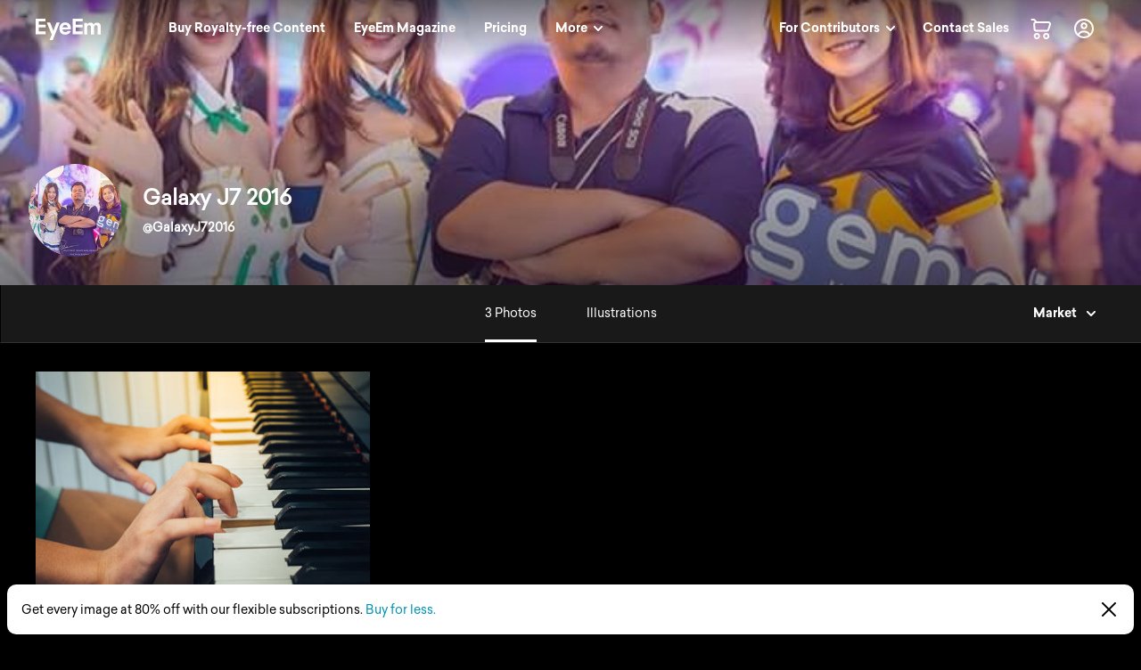

--- FILE ---
content_type: text/html; charset=utf-8
request_url: https://www.eyeem.com/u/galaxyj72016
body_size: 19625
content:
<!doctype html>
    <html lang="en">
      <head>
        <title data-rh="true">GalaxyJ72016 Marketplace</title>
        <meta charset="utf-8">
        <meta http-equiv="Content-Type" content="text/html; charset=UTF-8">
        <meta http-equiv="X-UA-Compatible" content="IE=Edge"/>
        <meta name="viewport" content="width=device-width, initial-scale=1.0, maximum-scale=1.0, user-scalable=no" />
        <meta name="google" value="notranslate" />
        <link rel="icon" href="/favicon.ico" />
        <meta data-rh="true" name="twitter:title" content="EyeEm"/><meta data-rh="true" property="al:android:package" content="com.baseapp.eyeem"/><meta data-rh="true" property="al:android:app_name" content="EyeEm"/><meta data-rh="true" property="al:ios:app_store_id" content="445638931"/><meta data-rh="true" property="al:ios:app_name" content="EyeEm"/><meta data-rh="true" property="og:site_name" content="EyeEm"/><meta data-rh="true" property="og:url" content="https://www.eyeem.com/u/galaxyj72016"/><meta data-rh="true" property="og:ttl" content="2419200"/><meta data-rh="true" property="fb:app_id" content="138146182878222"/><meta data-rh="true" property="twitter:site" content="@eyeem"/><meta data-rh="true" property="twitter:app:name:iphone" content="EyeEm"/><meta data-rh="true" property="twitter:app:id:iphone" content="445638931"/><meta data-rh="true" property="twitter:app:name:ipad" content="EyeEm"/><meta data-rh="true" property="twitter:app:id:ipad" content="445638931"/><meta data-rh="true" property="twitter:app:name:googleplay" content="EyeEm"/><meta data-rh="true" property="twitter:app:id:googleplay" content="com.baseapp.eyeem"/><meta data-rh="true" property="msapplication-TileColor" content="#111111"/><meta data-rh="true" property="msapplication-TileImage" content="/node-static/img/appBanner/android@2x.png"/><meta data-rh="true" name="google-site-verification" content="mNC3Covva-oRPz5lcPsuoGPDZEFqdNrHq4X5qPo3Jio"/><meta data-rh="true" property="og:title" content="GalaxyJ72016 Marketplace"/><meta data-rh="true" property="twitter:title" content="GalaxyJ72016 Marketplace"/><meta data-rh="true" name="description" content="Buy authenthic photography by GalaxyJ72016 on EyeEm."/><meta data-rh="true" name="robots" content="noindex, follow"/><meta data-rh="true" property="og:description" content="Buy authenthic photography by GalaxyJ72016 on EyeEm."/><meta data-rh="true" property="og:image" content="https://cdn.eyeem.com/thumb/ea899aa8bd932613aee63063d5ccdea80f56266c-1527479384203/sq/200"/><meta data-rh="true" property="twitter:image" content="https://cdn.eyeem.com/thumb/ea899aa8bd932613aee63063d5ccdea80f56266c-1527479384203/sq/200"/><meta data-rh="true" property="og:type" content="profile"/><meta data-rh="true" property="twitter:card" content="gallery"/><meta data-rh="true" property="og:title" content="Galaxy J7 2016"/><meta data-rh="true" property="profile:first_name" content="Galaxy J7 2016"/><meta data-rh="true" property="profile:username" content="GalaxyJ72016"/><meta data-rh="true" property="eyeemapp:Photos" content="3"/><meta data-rh="true" property="eyeemapp:Followers" content="0"/><meta data-rh="true" property="eyeemapp:Friends" content="0"/><meta data-rh="true" property="twitter:app:url:iphone" content="eyeem://open/u/GalaxyJ72016"/><meta data-rh="true" property="twitter:app:url:ipad" content="eyeem://open/u/GalaxyJ72016"/><meta data-rh="true" property="twitter:app:url:googleplay" content="https://www.eyeem.com/u/GalaxyJ72016"/><meta data-rh="true" property="al:android:url" content="eyeem://open/u/GalaxyJ72016"/><meta data-rh="true" property="al:ios:url" content="eyeem://open/u/GalaxyJ72016"/><link data-rh="true" rel="preload" href="/node-static/fonts/sailec/SailecBold.woff" as="font" type="font/woff" crossOrigin=""/><link data-rh="true" rel="preload" href="/node-static/fonts/sailec/SailecRegular.woff" as="font" type="font/woff" crossOrigin=""/><link data-rh="true" rel="canonical" href="https://www.eyeem.com/u/galaxyj72016"/>
        <link rel="stylesheet" type="text/css" href="/node-static/css/client.79f6b3de8115e0d2e6e6.css" />

  
          <link type="text/css" href="/node-static/css/adyen.css" rel="preload" as="style" />

          <link rel="stylesheet" type="text/css" href="/node-static/css/adyen.css" />

        
  
        <style data-styled="ejZfYb fKuTLr bqIrWs dfOpYy bmLMKj eDCunu ftavzl iWcVQa etAXJg faJvFa dMohSR dojRug bpEfpd tzEGr eqzGkr" data-styled-version="4.4.1">
/* sc-component-id: styledText__StyledText-sc-1d7of2u-0 */
.tzEGr{display:block;-webkit-letter-spacing:0px;-moz-letter-spacing:0px;-ms-letter-spacing:0px;letter-spacing:0px;text-align:left;color:#ffffff;fill:#ffffff;text-transform:none;font-size:14px;line-height:22px;-webkit-text-decoration:none;text-decoration:none;margin:0;margin-bottom:11px;margin-top:0px;cursor:pointer;-webkit-transition:color 0.2s ease-out;transition:color 0.2s ease-out;font-weight:300;font-family:"Sailec Regular",sans-serif;} .tzEGr:focus,.tzEGr:hover{color:#cccccc;fill:#cccccc;} .tzEGr:active{color:#cccccc;fill:#cccccc;} .tzEGr:focus{outline:none;} .tzEGr:last-child{margin-bottom:0;} @media (min-width:40.0625em){.tzEGr{font-size:14px;line-height:22px;margin-bottom:11px;margin-top:0px;}} @media (min-width:48.0625em){.tzEGr{font-size:14px;line-height:22px;margin-bottom:11px;margin-top:0px;}} @media (min-width:64.0625em){.tzEGr{font-size:14px;line-height:22px;margin-bottom:11px;margin-top:0px;}}
/* sc-component-id: sc-global-915803901 */
@font-face{font-family:'Sailec Regular';src:url('/node-static/fonts/sailec/SailecRegular.eot?#iefix');src:url('/node-static/fonts/sailec/SailecRegular.eot?#iefix') format('eot'),url('/node-static/fonts/sailec/SailecRegular.woff') format('woff'),url('/node-static/fonts/sailec/SailecRegular.ttf') format('truetype'),url('/node-static/fonts/sailec/SailecRegular.svg#48d599a6-92b5-4d43-a4ac-8959f6971853') format('svg');} @font-face{font-family:'Sailec Bold';src:url('/node-static/fonts/sailec/SailecBold.eot?#iefix');src:url('/node-static/fonts/sailec/SailecBold.eot?#iefix') format('eot'),url('/node-static/fonts/sailec/SailecBold.woff') format('woff'),url('/node-static/fonts/sailec/SailecBold.ttf') format('truetype'),url('/node-static/fonts/sailec/SailecBold.svg#25e09910-ffc3-4fc4-b0d1-db9a95dface8') format('svg');} @font-face{font-family:'Sailec Light';src:url('/node-static/fonts/sailec/sailec-light.eot?#iefix');src:url('/node-static/fonts/sailec/sailec-light.eot?#iefix') format('eot'),url('/node-static/fonts/sailec/sailec-light.woff') format('woff'),url('/node-static/fonts/sailec/sailec-light.ttf') format('truetype'),url('/node-static/fonts/sailec/sailec-light.svg#48d599a6-92b5-4d43-a4ac-8959f6971853') format('svg');} html{line-height:1.15;-webkit-text-size-adjust:100%;} body{margin:0;} h1{font-size:2em;margin:0.67em 0;} hr{box-sizing:content-box;height:0;overflow:visible;} pre{font-family:monospace,monospace;font-size:1em;} a{background-color:transparent;} abbr[title]{border-bottom:none;-webkit-text-decoration:underline;text-decoration:underline;-webkit-text-decoration:underline dotted;text-decoration:underline dotted;} b,strong{font-weight:bolder;} code,kbd,samp{font-family:monospace,monospace;font-size:1em;} small{font-size:80%;} sub,sup{font-size:75%;line-height:0;position:relative;vertical-align:baseline;} sub{bottom:-0.25em;} sup{top:-0.5em;} img{border-style:none;} button,input,optgroup,select,textarea{font-family:inherit;font-size:100%;line-height:1.15;margin:0;} button,input{overflow:visible;} button,select{text-transform:none;} button,[type="button"],[type="reset"],[type="submit"]{-webkit-appearance:button;} button::-moz-focus-inner,[type="button"]::-moz-focus-inner,[type="reset"]::-moz-focus-inner,[type="submit"]::-moz-focus-inner{border-style:none;padding:0;} button:-moz-focusring,[type="button"]:-moz-focusring,[type="reset"]:-moz-focusring,[type="submit"]:-moz-focusring{outline:1px dotted ButtonText;} fieldset{padding:0.35em 0.75em 0.625em;} legend{box-sizing:border-box;color:inherit;display:table;max-width:100%;padding:0;white-space:normal;} progress{vertical-align:baseline;} textarea{overflow:auto;} [type="checkbox"],[type="radio"]{box-sizing:border-box;padding:0;} [type="number"]::-webkit-inner-spin-button,[type="number"]::-webkit-outer-spin-button{height:auto;} [type="search"]{-webkit-appearance:textfield;outline-offset:-2px;} [type="search"]::-webkit-search-decoration{-webkit-appearance:none;} ::-webkit-file-upload-button{-webkit-appearance:button;font:inherit;} details{display:block;} summary{display:list-item;} template{display:none;} [hidden]{display:none;} body{font-family:'Sailec Regular',sans-serif;} *,*:before,*:after{box-sizing:border-box;-webkit-text-decoration:none;text-decoration:none;} *:focus{outline:none;} *{-webkit-tap-highlight-color:transparent;} html{-ms-overflow-style:-ms-autohiding-scrollbar;} body{min-width:320px;-webkit-overflow-scrolling:touch;} html:not([data-wf-domain]) body,#stage nav{-webkit-font-smoothing:antialiased;-moz-osx-font-smoothing:grayscale;} img:-moz-loading{visibility:hidden;} input:-webkit-autofill{-webkit-box-shadow:none;} ul{margin:0;padding:0;list-style-type:none;} .transition_dropdown-enter{-webkit-animation:jKmAUp 0.5s;animation:jKmAUp 0.5s;-webkit-animation-fill-mode:both;animation-fill-mode:both;} .transition_dropdown-exit{opacity:1;-webkit-transition:opacity 0.1s ease,-webkit-transform 0.15s ease;-webkit-transition:opacity 0.1s ease,transform 0.15s ease;transition:opacity 0.1s ease,transform 0.15s ease;-webkit-transform:translateY(0);-ms-transform:translateY(0);transform:translateY(0);} .transition_dropdown-exit.transition_dropdown-exit-active{opacity:0;-webkit-transform:translateY(-44px);-ms-transform:translateY(-44px);transform:translateY(-44px);} .transition_slideUp-enter{opacity:0;-webkit-transform:translateY(100%);-ms-transform:translateY(100%);transform:translateY(100%);} .transition_slideUp-enter.transition_slideUp-enter-active{opacity:1;-webkit-transform:translateY(0%);-ms-transform:translateY(0%);transform:translateY(0%);-webkit-transition:-webkit-transform 200ms ease-in-out,opacity 200ms ease-in-out;-webkit-transition:transform 200ms ease-in-out,opacity 200ms ease-in-out;transition:transform 200ms ease-in-out,opacity 200ms ease-in-out;} .transition_slideUp-exit{opacity:1;-webkit-transform:translateY(0%);-ms-transform:translateY(0%);transform:translateY(0%);} .transition_slideUp-exit.transition_slideUp-exit-active{-webkit-transition:-webkit-transform 200ms ease-in-out,opacity 200ms ease-in-out;-webkit-transition:transform 200ms ease-in-out,opacity 200ms ease-in-out;transition:transform 200ms ease-in-out,opacity 200ms ease-in-out;-webkit-transform:translateY(100%);-ms-transform:translateY(100%);transform:translateY(100%);opacity:0;} #nav-stage{height:0;} #nav-stage nav{position:fixed;top:0;right:0;} @media (min-width:853px){body.closure-banner-shown #nav-stage{height:calc(65px + 56px);}body.closure-banner-shown #nav-stage nav{top:65px;}body.closure-banner-shown .closure-banner{position:fixed;z-index:1001;margin-bottom:0;}} @media (max-width:852px){body.closure-banner-shown #nav-stage{height:auto;}body.closure-banner-shown #nav-stage nav{position:relative;top:0;}body.closure-banner-shown .closure-banner{position:relative;z-index:12;}}
/* sc-component-id: sc-bdVaJa */
.ftavzl:before{position:absolute;top:0;right:0;bottom:0;left:0;z-index:2;content:'';opacity:1;}
/* sc-component-id: sc-cSHVUG */
.ejZfYb{-webkit-flex:1 1 auto;-ms-flex:1 1 auto;flex:1 1 auto;width:calc( 100% - 64px );}
/* sc-component-id: sc-eHgmQL */
.dfOpYy{pointer-events:auto;fill:#ffffff;}
/* sc-component-id: sc-jWBwVP */
.dMohSR{max-width:1200px;}
/* sc-component-id: sc-brqgnP */
.faJvFa{background-color:#000000;width:100%;}
/* sc-component-id: sc-jAaTju */
.eqzGkr{width:30px;height:30px;display:-webkit-box;display:-webkit-flex;display:-ms-flexbox;display:flex;-webkit-box-pack:center;-webkit-justify-content:center;-ms-flex-pack:center;justify-content:center;-webkit-align-items:center;-webkit-box-align:center;-ms-flex-align:center;align-items:center;margin-right:12px;}
/* sc-component-id: sc-jDwBTQ */
.dojRug{margin:0;text-overflow:ellipsis;overflow:hidden;white-space:nowrap;padding:0 12px 12px 0;} @media (min-width:1025px){.dojRug{padding:12px;}}.bpEfpd{margin-right:16px;font-size:12px;margin-bottom:0;margin:0;text-overflow:ellipsis;overflow:hidden;white-space:nowrap;padding:0 12px 12px 0;} @media (min-width:1025px){.bpEfpd{padding:12px;}}
/* sc-component-id: sc-fBuWsC */
.bqIrWs{display:-webkit-box;display:-webkit-flex;display:-ms-flexbox;display:flex;margin-top:2px;}
/* sc-component-id: sc-dVhcbM */
.fKuTLr{position:-webkit-sticky;position:sticky;display:-webkit-box;display:-webkit-flex;display:-ms-flexbox;display:flex;-webkit-box-pack:justify;-webkit-justify-content:space-between;-ms-flex-pack:justify;justify-content:space-between;top:0;z-index:11;margin-bottom:0;height:64px;background-color:transparent;display:-webkit-box;display:-webkit-flex;display:-ms-flexbox;display:flex;height:64px;-webkit-box-pack:justify;-webkit-justify-content:space-between;-ms-flex-pack:justify;justify-content:space-between;left:0;margin-bottom:0;position:-webkit-sticky;position:sticky;top:0;-webkit-transition:background-color 0.2s ease-in,left 0.2s ease-in;transition:background-color 0.2s ease-in,left 0.2s ease-in;z-index:11;} @media (min-width:641px){.fKuTLr{left:0;position:fixed;top:0;right:0;}}
/* sc-component-id: sc-cHGsZl */
.iWcVQa{margin-top:20px;} @media (min-width:769px){.iWcVQa{display:none;}}
/* sc-component-id: sc-TOsTZ */
@media (min-width:641px){.bmLMKj{margin-top:-64px;}}
/* sc-component-id: sc-kgAjT */
.etAXJg{margin-top:20px;} @media (min-width:641px){.etAXJg{position:absolute;right:32px;bottom:32px;margin-top:0;}}</style><style data-styled="jKmAUp" data-styled-version="4.4.1">
/* sc-component-id: sc-keyframes-jKmAUp */
@-webkit-keyframes jKmAUp{0%{opacity:0;-webkit-transform:translateY(-45px);-ms-transform:translateY(-45px);transform:translateY(-45px);}25%{opacity:1;-webkit-transform:translateY(3px);-ms-transform:translateY(3px);transform:translateY(3px);}80%{-webkit-transform:translateY(0);-ms-transform:translateY(0);transform:translateY(0);}} @keyframes jKmAUp{0%{opacity:0;-webkit-transform:translateY(-45px);-ms-transform:translateY(-45px);transform:translateY(-45px);}25%{opacity:1;-webkit-transform:translateY(3px);-ms-transform:translateY(3px);transform:translateY(3px);}80%{-webkit-transform:translateY(0);-ms-transform:translateY(0);transform:translateY(0);}}</style>
        
        <script type="text/javascript">
          window.dataLayer = [];
        </script>
      </head>

       <body class="u u-galaxyj72016">
        <noscript><iframe src="//www.googletagmanager.com/ns.html?id=GTM-KD7F4V" height="0" width="0" style="display:none;visibility:hidden"></iframe></noscript>
    <script>(function(w,d,s,l,i){w[l]=w[l]||[];w[l].push({'gtm.start':
    new Date().getTime(),event:'gtm.js'});var f=d.getElementsByTagName(s)[0],
    j=d.createElement(s),dl=l!='dataLayer'?'&l='+l:'';j.async=true;j.src=
    '//www.googletagmanager.com/gtm.js?id='+i+dl;f.parentNode.insertBefore(j,f);
    })(window,document,'script','dataLayer','GTM-KD7F4V');</script><noscript><iframe src="//www.googletagmanager.com/ns.html?id=GTM-K8F7SRP9" height="0" width="0" style="display:none;visibility:hidden"></iframe></noscript>
    <script>(function(w,d,s,l,i){w[l]=w[l]||[];w[l].push({'gtm.start':
    new Date().getTime(),event:'gtm.js'});var f=d.getElementsByTagName(s)[0],
    j=d.createElement(s),dl=l!='dataLayer'?'&l='+l:'';j.async=true;j.src=
    '//www.googletagmanager.com/gtm.js?id='+i+dl;f.parentNode.insertBefore(j,f);
    })(window,document,'script','dataLayer','GTM-K8F7SRP9');</script>
        <div id="stage">
<style data-styled="ejZfYb fKuTLr bqIrWs dfOpYy bmLMKj eDCunu ftavzl iWcVQa etAXJg faJvFa dMohSR dojRug bpEfpd tzEGr eqzGkr" data-styled-version="4.4.1" data-styled-streamed="true">
/* sc-component-id: styledText__StyledText-sc-1d7of2u-0 */
.tzEGr{display:block;-webkit-letter-spacing:0px;-moz-letter-spacing:0px;-ms-letter-spacing:0px;letter-spacing:0px;text-align:left;color:#ffffff;fill:#ffffff;text-transform:none;font-size:14px;line-height:22px;-webkit-text-decoration:none;text-decoration:none;margin:0;margin-bottom:11px;margin-top:0px;cursor:pointer;-webkit-transition:color 0.2s ease-out;transition:color 0.2s ease-out;font-weight:300;font-family:"Sailec Regular",sans-serif;} .tzEGr:focus,.tzEGr:hover{color:#cccccc;fill:#cccccc;} .tzEGr:active{color:#cccccc;fill:#cccccc;} .tzEGr:focus{outline:none;} .tzEGr:last-child{margin-bottom:0;} @media (min-width:40.0625em){.tzEGr{font-size:14px;line-height:22px;margin-bottom:11px;margin-top:0px;}} @media (min-width:48.0625em){.tzEGr{font-size:14px;line-height:22px;margin-bottom:11px;margin-top:0px;}} @media (min-width:64.0625em){.tzEGr{font-size:14px;line-height:22px;margin-bottom:11px;margin-top:0px;}}
/* sc-component-id: sc-global-915803901 */
@font-face{font-family:'Sailec Regular';src:url('/node-static/fonts/sailec/SailecRegular.eot?#iefix');src:url('/node-static/fonts/sailec/SailecRegular.eot?#iefix') format('eot'),url('/node-static/fonts/sailec/SailecRegular.woff') format('woff'),url('/node-static/fonts/sailec/SailecRegular.ttf') format('truetype'),url('/node-static/fonts/sailec/SailecRegular.svg#48d599a6-92b5-4d43-a4ac-8959f6971853') format('svg');} @font-face{font-family:'Sailec Bold';src:url('/node-static/fonts/sailec/SailecBold.eot?#iefix');src:url('/node-static/fonts/sailec/SailecBold.eot?#iefix') format('eot'),url('/node-static/fonts/sailec/SailecBold.woff') format('woff'),url('/node-static/fonts/sailec/SailecBold.ttf') format('truetype'),url('/node-static/fonts/sailec/SailecBold.svg#25e09910-ffc3-4fc4-b0d1-db9a95dface8') format('svg');} @font-face{font-family:'Sailec Light';src:url('/node-static/fonts/sailec/sailec-light.eot?#iefix');src:url('/node-static/fonts/sailec/sailec-light.eot?#iefix') format('eot'),url('/node-static/fonts/sailec/sailec-light.woff') format('woff'),url('/node-static/fonts/sailec/sailec-light.ttf') format('truetype'),url('/node-static/fonts/sailec/sailec-light.svg#48d599a6-92b5-4d43-a4ac-8959f6971853') format('svg');} html{line-height:1.15;-webkit-text-size-adjust:100%;} body{margin:0;} h1{font-size:2em;margin:0.67em 0;} hr{box-sizing:content-box;height:0;overflow:visible;} pre{font-family:monospace,monospace;font-size:1em;} a{background-color:transparent;} abbr[title]{border-bottom:none;-webkit-text-decoration:underline;text-decoration:underline;-webkit-text-decoration:underline dotted;text-decoration:underline dotted;} b,strong{font-weight:bolder;} code,kbd,samp{font-family:monospace,monospace;font-size:1em;} small{font-size:80%;} sub,sup{font-size:75%;line-height:0;position:relative;vertical-align:baseline;} sub{bottom:-0.25em;} sup{top:-0.5em;} img{border-style:none;} button,input,optgroup,select,textarea{font-family:inherit;font-size:100%;line-height:1.15;margin:0;} button,input{overflow:visible;} button,select{text-transform:none;} button,[type="button"],[type="reset"],[type="submit"]{-webkit-appearance:button;} button::-moz-focus-inner,[type="button"]::-moz-focus-inner,[type="reset"]::-moz-focus-inner,[type="submit"]::-moz-focus-inner{border-style:none;padding:0;} button:-moz-focusring,[type="button"]:-moz-focusring,[type="reset"]:-moz-focusring,[type="submit"]:-moz-focusring{outline:1px dotted ButtonText;} fieldset{padding:0.35em 0.75em 0.625em;} legend{box-sizing:border-box;color:inherit;display:table;max-width:100%;padding:0;white-space:normal;} progress{vertical-align:baseline;} textarea{overflow:auto;} [type="checkbox"],[type="radio"]{box-sizing:border-box;padding:0;} [type="number"]::-webkit-inner-spin-button,[type="number"]::-webkit-outer-spin-button{height:auto;} [type="search"]{-webkit-appearance:textfield;outline-offset:-2px;} [type="search"]::-webkit-search-decoration{-webkit-appearance:none;} ::-webkit-file-upload-button{-webkit-appearance:button;font:inherit;} details{display:block;} summary{display:list-item;} template{display:none;} [hidden]{display:none;} body{font-family:'Sailec Regular',sans-serif;} *,*:before,*:after{box-sizing:border-box;-webkit-text-decoration:none;text-decoration:none;} *:focus{outline:none;} *{-webkit-tap-highlight-color:transparent;} html{-ms-overflow-style:-ms-autohiding-scrollbar;} body{min-width:320px;-webkit-overflow-scrolling:touch;} html:not([data-wf-domain]) body,#stage nav{-webkit-font-smoothing:antialiased;-moz-osx-font-smoothing:grayscale;} img:-moz-loading{visibility:hidden;} input:-webkit-autofill{-webkit-box-shadow:none;} ul{margin:0;padding:0;list-style-type:none;} .transition_dropdown-enter{-webkit-animation:jKmAUp 0.5s;animation:jKmAUp 0.5s;-webkit-animation-fill-mode:both;animation-fill-mode:both;} .transition_dropdown-exit{opacity:1;-webkit-transition:opacity 0.1s ease,-webkit-transform 0.15s ease;-webkit-transition:opacity 0.1s ease,transform 0.15s ease;transition:opacity 0.1s ease,transform 0.15s ease;-webkit-transform:translateY(0);-ms-transform:translateY(0);transform:translateY(0);} .transition_dropdown-exit.transition_dropdown-exit-active{opacity:0;-webkit-transform:translateY(-44px);-ms-transform:translateY(-44px);transform:translateY(-44px);} .transition_slideUp-enter{opacity:0;-webkit-transform:translateY(100%);-ms-transform:translateY(100%);transform:translateY(100%);} .transition_slideUp-enter.transition_slideUp-enter-active{opacity:1;-webkit-transform:translateY(0%);-ms-transform:translateY(0%);transform:translateY(0%);-webkit-transition:-webkit-transform 200ms ease-in-out,opacity 200ms ease-in-out;-webkit-transition:transform 200ms ease-in-out,opacity 200ms ease-in-out;transition:transform 200ms ease-in-out,opacity 200ms ease-in-out;} .transition_slideUp-exit{opacity:1;-webkit-transform:translateY(0%);-ms-transform:translateY(0%);transform:translateY(0%);} .transition_slideUp-exit.transition_slideUp-exit-active{-webkit-transition:-webkit-transform 200ms ease-in-out,opacity 200ms ease-in-out;-webkit-transition:transform 200ms ease-in-out,opacity 200ms ease-in-out;transition:transform 200ms ease-in-out,opacity 200ms ease-in-out;-webkit-transform:translateY(100%);-ms-transform:translateY(100%);transform:translateY(100%);opacity:0;} #nav-stage{height:0;} #nav-stage nav{position:fixed;top:0;right:0;} @media (min-width:853px){body.closure-banner-shown #nav-stage{height:calc(65px + 56px);}body.closure-banner-shown #nav-stage nav{top:65px;}body.closure-banner-shown .closure-banner{position:fixed;z-index:1001;margin-bottom:0;}} @media (max-width:852px){body.closure-banner-shown #nav-stage{height:auto;}body.closure-banner-shown #nav-stage nav{position:relative;top:0;}body.closure-banner-shown .closure-banner{position:relative;z-index:12;}}
/* sc-component-id: sc-bdVaJa */
.ftavzl:before{position:absolute;top:0;right:0;bottom:0;left:0;z-index:2;content:'';opacity:1;}
/* sc-component-id: sc-cSHVUG */
.ejZfYb{-webkit-flex:1 1 auto;-ms-flex:1 1 auto;flex:1 1 auto;width:calc( 100% - 64px );}
/* sc-component-id: sc-eHgmQL */
.dfOpYy{pointer-events:auto;fill:#ffffff;}
/* sc-component-id: sc-jWBwVP */
.dMohSR{max-width:1200px;}
/* sc-component-id: sc-brqgnP */
.faJvFa{background-color:#000000;width:100%;}
/* sc-component-id: sc-jAaTju */
.eqzGkr{width:30px;height:30px;display:-webkit-box;display:-webkit-flex;display:-ms-flexbox;display:flex;-webkit-box-pack:center;-webkit-justify-content:center;-ms-flex-pack:center;justify-content:center;-webkit-align-items:center;-webkit-box-align:center;-ms-flex-align:center;align-items:center;margin-right:12px;}
/* sc-component-id: sc-jDwBTQ */
.dojRug{margin:0;text-overflow:ellipsis;overflow:hidden;white-space:nowrap;padding:0 12px 12px 0;} @media (min-width:1025px){.dojRug{padding:12px;}}.bpEfpd{margin-right:16px;font-size:12px;margin-bottom:0;margin:0;text-overflow:ellipsis;overflow:hidden;white-space:nowrap;padding:0 12px 12px 0;} @media (min-width:1025px){.bpEfpd{padding:12px;}}
/* sc-component-id: sc-fBuWsC */
.bqIrWs{display:-webkit-box;display:-webkit-flex;display:-ms-flexbox;display:flex;margin-top:2px;}
/* sc-component-id: sc-dVhcbM */
.fKuTLr{position:-webkit-sticky;position:sticky;display:-webkit-box;display:-webkit-flex;display:-ms-flexbox;display:flex;-webkit-box-pack:justify;-webkit-justify-content:space-between;-ms-flex-pack:justify;justify-content:space-between;top:0;z-index:11;margin-bottom:0;height:64px;background-color:transparent;display:-webkit-box;display:-webkit-flex;display:-ms-flexbox;display:flex;height:64px;-webkit-box-pack:justify;-webkit-justify-content:space-between;-ms-flex-pack:justify;justify-content:space-between;left:0;margin-bottom:0;position:-webkit-sticky;position:sticky;top:0;-webkit-transition:background-color 0.2s ease-in,left 0.2s ease-in;transition:background-color 0.2s ease-in,left 0.2s ease-in;z-index:11;} @media (min-width:641px){.fKuTLr{left:0;position:fixed;top:0;right:0;}}
/* sc-component-id: sc-cHGsZl */
.iWcVQa{margin-top:20px;} @media (min-width:769px){.iWcVQa{display:none;}}
/* sc-component-id: sc-TOsTZ */
@media (min-width:641px){.bmLMKj{margin-top:-64px;}}
/* sc-component-id: sc-kgAjT */
.etAXJg{margin-top:20px;} @media (min-width:641px){.etAXJg{position:absolute;right:32px;bottom:32px;margin-top:0;}}</style><style data-styled="jKmAUp" data-styled-version="4.4.1" data-styled-streamed="true">
/* sc-component-id: sc-keyframes-jKmAUp */
@-webkit-keyframes jKmAUp{0%{opacity:0;-webkit-transform:translateY(-45px);-ms-transform:translateY(-45px);transform:translateY(-45px);}25%{opacity:1;-webkit-transform:translateY(3px);-ms-transform:translateY(3px);transform:translateY(3px);}80%{-webkit-transform:translateY(0);-ms-transform:translateY(0);transform:translateY(0);}} @keyframes jKmAUp{0%{opacity:0;-webkit-transform:translateY(-45px);-ms-transform:translateY(-45px);transform:translateY(-45px);}25%{opacity:1;-webkit-transform:translateY(3px);-ms-transform:translateY(3px);transform:translateY(3px);}80%{-webkit-transform:translateY(0);-ms-transform:translateY(0);transform:translateY(0);}}</style><div class="reactRoot"><div><style data-emotion="css 13udsys">.css-13udsys{height:100%;}</style><style data-emotion="css oltb8n">.css-oltb8n{-webkit-box-pack:stretch;-ms-flex-pack:stretch;-webkit-justify-content:stretch;justify-content:stretch;-webkit-flex-direction:row;-ms-flex-direction:row;flex-direction:row;height:100%;}</style><style data-emotion="css 1gl51ee">.css-1gl51ee{box-sizing:border-box;margin:0;min-width:0;display:-webkit-box;display:-webkit-flex;display:-ms-flexbox;display:flex;-webkit-box-pack:stretch;-ms-flex-pack:stretch;-webkit-justify-content:stretch;justify-content:stretch;-webkit-flex-direction:row;-ms-flex-direction:row;flex-direction:row;height:100%;}</style><div class="e121ggd60 css-1gl51ee"><div class="sc-cSHVUG ejZfYb css-13wylk3 eqclr3s0"><style data-emotion="css-global k7zd1o"></style><style data-emotion="css ngkwqc">.css-ngkwqc{background-color:transparent!important;padding-left:20px;padding-right:20px;width:100%;}.css-ngkwqc:after{position:absolute;content:'';height:1px;width:100%;-webkit-transition:background-color 0.2s ease;transition:background-color 0.2s ease;background-color:transparent;bottom:0;left:0;}@media (min-width: 641px){.css-ngkwqc{padding-left:32px;padding-right:32px;}}@media (min-width: 1025px){.css-ngkwqc{padding-left:40px;padding-right:40px;}}</style><nav class="sc-dVhcbM fKuTLr css-ngkwqc eldzdcy2"><style data-emotion="css 1iff5yk">.css-1iff5yk{-webkit-align-items:center;-webkit-box-align:center;-ms-flex-align:center;align-items:center;-webkit-box-pack:justify;-webkit-justify-content:space-between;justify-content:space-between;width:100%;}</style><style data-emotion="css 1q0t0ec">.css-1q0t0ec{box-sizing:border-box;margin:0;min-width:0;display:-webkit-box;display:-webkit-flex;display:-ms-flexbox;display:flex;-webkit-align-items:center;-webkit-box-align:center;-ms-flex-align:center;align-items:center;-webkit-box-pack:justify;-webkit-justify-content:space-between;justify-content:space-between;width:100%;}</style><div class="css-1q0t0ec"><style data-emotion="css s5xdrg">.css-s5xdrg{display:-webkit-box;display:-webkit-flex;display:-ms-flexbox;display:flex;-webkit-align-items:center;-webkit-box-align:center;-ms-flex-align:center;align-items:center;}</style><ul class="css-s5xdrg eldzdcy0"><li><style data-emotion="css 1fseii7">.css-1fseii7{margin-right:4px;}@media screen and (min-width: 641px){.css-1fseii7{margin-right:4px;}}@media screen and (min-width: 769px){.css-1fseii7{margin-right:4px;}}@media screen and (min-width: 1025px){.css-1fseii7{margin-right:64px;}}</style><div class="css-1fseii7 eqclr3s0"><a href="/" class="sc-fBuWsC bqIrWs"><svg class="sc-eHgmQL dfOpYy" width="73" height="24" viewBox="0 0 73 24" data-test-id="TEST_EYEEMLOGO"><path d="M23.402 4.21l-3.51 9.54-3.666-9.54h-3.764l5.595 13.49-2.523 6.3h3.674l2.555-6.612L27 4.208h-3.598zM3.528 3.07h7.51V0H0v17.403h11.153v-3.07H3.528v-4.55h7.625V6.824H3.528V3.07zm34.887 3.627c-.59-.87-1.334-1.51-2.237-1.913-.903-.404-1.918-.606-3.044-.606-1.897 0-3.44.598-4.63 1.793-1.188 1.197-1.783 2.916-1.783 5.157 0 2.39.66 4.118 1.977 5.18 1.317 1.06 2.836 1.59 4.56 1.59 2.086 0 3.71-.64 4.87-1.898.744-.792 1.163-1.555 1.254-2.35h-3.455c-.202.454-.433.687-.696.9-.484.397-1.11.6-1.88.6-.728 0-1.35-.157-1.866-.482-.85-.522-1.302-1.474-1.354-2.725h9.428c.016-1.137-.02-1.974-.112-2.57-.158-1.013-.502-1.906-1.03-2.676 0 0 .528.77 0 0zm-8.202 2.97c.123-.795.424-1.488.902-1.98.478-.494 1.15-.73 2.02-.73.8 0 1.467.217 2.007.682.54.464.84 1.118.903 2.028h-5.832zm42.667-2.13c-.126-.658-.372-1.212-.736-1.663-.45-.554-.954-.942-1.508-1.164-.554-.22-1.116-.332-1.686-.332-.855 0-1.63.178-2.327.534-.657.356-1.208.914-1.65 1.674-.255-.633-.627-1.152-1.117-1.555-.61-.434-1.41-.652-2.4-.652-1.044 0-1.904.253-2.56.76-.374.285-.743.764-1.198 1.436v-1.91h-3.3V17.63h3.414V9.814c0-.704.114-1.234.297-1.59.33-.625.99-.938 1.957-.938.832 0 1.412.313 1.697.938.158.348.26.906.26 1.673v7.733h3.413V9.897c0-.577.072-1.072.254-1.483.358-.776.994-1.163 1.928-1.163.807 0 1.37.3 1.67.903.16.316.246.72.246 1.21v8.267h3.442L73 9.46c0-.838-.04-1.49-.12-1.924 0 0 .08.435 0 0zM45.066 3.07h7.625V0H41.54v17.403h11.267v-3.07h-7.74v-4.55h7.74V6.824h-7.74V3.07z"></path></svg></a></div></li><style data-emotion="css 1fwa19o">.css-1fwa19o{display:none;}@media (min-width: 1025px){.css-1fwa19o{display:block;}}</style><li class="css-1fwa19o edrdl312"><style data-emotion="css 15o2jz1">.css-15o2jz1{margin-right:8px;}</style><div class="css-15o2jz1 eqclr3s0"><style data-emotion="css 5yde8d">.css-5yde8d{display:block;-webkit-flex:auto;-ms-flex:auto;flex:auto;padding:8px 12px;border-radius:10px;line-height:1!important;-webkit-transition:background-color 0.2s ease-in-out;transition:background-color 0.2s ease-in-out;}.css-5yde8d:hover{background-color:rgba(61, 61, 73, 0.72);opacity:1;}</style><a href="/" class="css-5yde8d eldzdcy3"><style data-emotion="css 80n75k">.css-80n75k{line-height:24px;white-space:nowrap;}</style><style data-emotion="css 10uy2bl">.css-10uy2bl{font-family:"Sailec Bold",sans-serif;color:#FFF;margin:0;font-size:14px;line-height:1.5;line-height:24px;white-space:nowrap;}</style><style data-emotion="css 1nhr3xp">.css-1nhr3xp{font-family:"Sailec Bold",sans-serif;color:#FFF;margin:0;font-size:14px;line-height:1.5;line-height:24px;white-space:nowrap;}</style><span class="eldzdcy4 css-1nhr3xp eulhdfc0">Buy Royalty-free Content</span></a></div></li><li class="css-1fwa19o edrdl312"><div class="css-15o2jz1 eqclr3s0"><a href="/magazine" class="css-5yde8d eldzdcy3"><style data-emotion="css bjn8wh">.css-bjn8wh{position:relative;}</style><style data-emotion="css 8zzm0r">.css-8zzm0r{position:relative;}</style><style data-emotion="css j27r24">.css-j27r24{position:relative;}</style><div class="edrdl313 css-j27r24 eqclr3s0"><span class="eldzdcy4 css-1nhr3xp eulhdfc0">EyeEm Magazine</span></div></a></div></li><li class="css-1fwa19o edrdl312"><div class="css-15o2jz1 eqclr3s0"><a href="/market/pricing" class="css-5yde8d eldzdcy3"><span class="eldzdcy4 css-1nhr3xp eulhdfc0">Pricing</span></a></div></li><li class="css-1fwa19o edrdl312"><div class="css-13wylk3 eqclr3s0"><style data-emotion="css-global 1b3gq4c">:root{--reach-menu-button:1;}[data-reach-menu]{display:block;position:absolute;}[data-reach-menu-list],[data-reach-menu-items]{display:block;white-space:nowrap;outline:none;}[data-reach-menu-item]{border-radius:10px;display:block;white-space:normal;cursor:pointer;display:block;color:inherit;font:inherit;-webkit-text-decoration:initial;text-decoration:initial;}[data-selected]{box-shadow:0 0 0 2px #00839E;}[data-reach-menu-item]:hover{box-shadow:none;}[data-reach-menu-popover]{min-width:240px;}[data-reach-menu-popover][hidden]{display:none;}</style><style data-emotion="css 1kadn9s">.css-1kadn9s{padding-top:0;padding-bottom:0;padding-left:0;padding-right:0;}</style><style data-emotion="css ihfzu0">.css-ihfzu0{width:100%;padding-top:0;padding-bottom:0;padding-left:0;padding-right:0;}.css-ihfzu0:focus{outline:'none',box-shadow:0 0 0 2px #00839E;}.css-ihfzu0:focus:active,.css-ihfzu0:focus:hover{outline:none;}.css-ihfzu0:active{-webkit-transform:none;-moz-transform:none;-ms-transform:none;transform:none;}</style><style data-emotion="css 1ie70ss">.css-1ie70ss{border:none;border-radius:10px;font-family:"Sailec Bold",sans-serif;font-size:14px;line-height:24px;padding:8px 12px;outline:none;cursor:pointer;-webkit-transition:all 150ms ease-in,-webkit-transform 80ms ease-in;transition:all 150ms ease-in,transform 80ms ease-in;color:#FFF;background-color:rgba(61, 61, 73, 0);width:100%;padding-top:0;padding-bottom:0;padding-left:0;padding-right:0;}.css-1ie70ss::-moz-focus-inner{border:0;}.css-1ie70ss:active{-webkit-transform:scale(.96);-moz-transform:scale(.96);-ms-transform:scale(.96);transform:scale(.96);box-shadow:none;}.css-1ie70ss:disabled{opacity:0.5;cursor:auto;pointer-events:none;}.css-1ie70ss:focus{outline:none;box-shadow:0 0 0 2px #00839E;}.css-1ie70ss:focus{outline:'none',box-shadow:0 0 0 2px #00839E;}.css-1ie70ss:focus:active,.css-1ie70ss:focus:hover{outline:none;}.css-1ie70ss:active{-webkit-transform:none;-moz-transform:none;-ms-transform:none;transform:none;}</style><button class="e1q29okj2 css-1ie70ss" type="button" aria-controls="menu" aria-haspopup="true" data-reach-menu-button=""><style data-emotion="css imn7e0">.css-imn7e0{font-weight:400;padding:8px 12px;border-radius:10px;-webkit-transition:background-color 0.2s ease-in-out;transition:background-color 0.2s ease-in-out;}.css-imn7e0:hover{background-color:rgba(61, 61, 73, 0.72);}</style><style data-emotion="css 8703x3">.css-8703x3{-webkit-align-items:center;-webkit-box-align:center;-ms-flex-align:center;align-items:center;-webkit-box-pack:justify;-webkit-justify-content:space-between;justify-content:space-between;font-weight:400;padding:8px 12px;border-radius:10px;-webkit-transition:background-color 0.2s ease-in-out;transition:background-color 0.2s ease-in-out;}.css-8703x3:hover{background-color:rgba(61, 61, 73, 0.72);}</style><style data-emotion="css 80sfwr">.css-80sfwr{box-sizing:border-box;margin:0;min-width:0;display:-webkit-box;display:-webkit-flex;display:-ms-flexbox;display:flex;-webkit-align-items:center;-webkit-box-align:center;-ms-flex-align:center;align-items:center;-webkit-box-pack:justify;-webkit-justify-content:space-between;justify-content:space-between;font-weight:400;padding:8px 12px;border-radius:10px;-webkit-transition:background-color 0.2s ease-in-out;transition:background-color 0.2s ease-in-out;}.css-80sfwr:hover{background-color:rgba(61, 61, 73, 0.72);}</style><div class="edrdl316 css-80sfwr"><span class="eldzdcy4 css-1nhr3xp eulhdfc0">More</span><style data-emotion="css 18a0jkw">.css-18a0jkw{margin-left:4px;}</style><div class="css-18a0jkw eqclr3s0"><style data-emotion="css 8oysku">.css-8oysku{display:block;}</style><style data-emotion="css 1ipwvr6">.css-1ipwvr6{-webkit-transition:-webkit-transform 0.1s ease;transition:transform 0.1s ease;-webkit-transform:rotate(0deg);-moz-transform:rotate(0deg);-ms-transform:rotate(0deg);transform:rotate(0deg);display:block;}</style><svg width="16" height="16" viewBox="0 0 16 16" rotate="down" class="css-1ipwvr6 evptm7z0"><path d="M3.293 5.281a.999.999 0 011.414 0L8 8.574l3.293-3.293a1 1 0 111.414 1.414l-4 4a1 1 0 01-1.414 0l-4-4a1 1 0 010-1.414z" fill="#FFF"></path></svg></div></div></button><div data-reach-menu="" data-reach-menu-popover="" hidden=""><style data-emotion="css 10g7hpy">.css-10g7hpy{color:#FFF;border-radius:10px;z-index:101;position:relative;padding:8px;margin-top:8px;background-color:#141417;max-width:264px;min-width:100%;}</style><div role="menu" tabindex="-1" class="css-10g7hpy ehow39g1" data-reach-menu-items="" id="menu"><a role="menuitem" tabindex="-1" href="/story" data-reach-menu-link="" data-reach-menu-item="" data-selected="" data-valuetext=""><style data-emotion="css brq6kf">.css-brq6kf{border-radius:10px;}.css-brq6kf:hover{background-color:rgba(61, 61, 73, 0.56);background-color:rgba(61, 61, 73, 0.72);}</style><style data-emotion="css nh2kcn">.css-nh2kcn{border-radius:10px;}.css-nh2kcn:hover{background-color:rgba(61, 61, 73, 0.56);background-color:rgba(61, 61, 73, 0.72);}</style><style data-emotion="css mw662h">.css-mw662h{padding-left:12px;padding-right:12px;padding-top:8px;padding-bottom:8px;border-radius:10px;}.css-mw662h:hover{background-color:rgba(61, 61, 73, 0.56);background-color:rgba(61, 61, 73, 0.72);}</style><div class="e1qyqgl40 css-mw662h eqclr3s0"><style data-emotion="css 13xhtad">.css-13xhtad{-webkit-align-items:center;-webkit-box-align:center;-ms-flex-align:center;align-items:center;}</style><style data-emotion="css ykwscm">.css-ykwscm{box-sizing:border-box;margin:0;min-width:0;display:-webkit-box;display:-webkit-flex;display:-ms-flexbox;display:flex;-webkit-align-items:center;-webkit-box-align:center;-ms-flex-align:center;align-items:center;}</style><div class="css-ykwscm"><style data-emotion="css h8wft4">.css-h8wft4{padding-right:12px;}</style><div class="css-h8wft4 eqclr3s0"><svg width="16" height="16" viewBox="0 0 16 16" class="css-8oysku"><path d="M15 15H1V1h14zM4 5v6a2 2 0 002 2h5a1 1 0 000-2H6V9h4a1 1 0 000-2H6V5h5a1 1 0 000-2H6a2 2 0 00-2 2z" fill="#FFF"></path></svg></div><div class="css-13wylk3 eqclr3s0"><style data-emotion="css 1h9h7sf">.css-1h9h7sf{font-family:"Sailec Bold",sans-serif;color:#FFF;margin:0;font-size:14px;line-height:1.5;}</style><style data-emotion="css 14e54oy">.css-14e54oy{font-family:"Sailec Bold",sans-serif;color:#FFF;margin:0;font-size:14px;line-height:1.5;}</style><span class="css-14e54oy eulhdfc0">Our Story</span></div></div></div></a><a role="menuitem" tabindex="-1" href="/tos" data-reach-menu-link="" data-reach-menu-item="" data-selected="" data-valuetext=""><div class="e1qyqgl40 css-mw662h eqclr3s0"><div class="css-ykwscm"><div class="css-h8wft4 eqclr3s0"><svg width="16" height="16" viewBox="0 0 16 16" class="css-8oysku"><path d="M3.358 5c.042-.504.14-1.153.36-1.816.243-.73.654-1.53 1.36-2.153C5.803.391 6.772 0 8 0c1.228 0 2.197.391 2.922 1.031.706.623 1.117 1.423 1.36 2.153.221.663.319 1.312.36 1.816.75 0 1.358.608 1.358 1.357V13a2 2 0 01-2 2H4a2 2 0 01-2-2V6.358C2 5.608 2.608 5 3.358 5zm7.276 0a5.712 5.712 0 00-.25-1.184c-.173-.52-.428-.97-.785-1.285C9.262 2.234 8.772 2 8 2s-1.261.234-1.599.531c-.357.315-.612.765-.786 1.285-.135.406-.21.822-.248 1.184z" fill="#FFF"></path></svg></div><div class="css-13wylk3 eqclr3s0"><span class="css-14e54oy eulhdfc0">Terms &amp; Privacy</span></div></div></div></a><a role="menuitem" tabindex="-1" href="https://eyeem.zendesk.com/hc/en-us" data-reach-menu-link="" data-reach-menu-item="" data-selected="" data-valuetext=""><div class="e1qyqgl40 css-mw662h eqclr3s0"><div class="css-ykwscm"><div class="css-h8wft4 eqclr3s0"><svg width="16" height="16" viewBox="0 0 16 16" class="css-8oysku"><path d="M4.114 1.143C5.174.401 6.476 0 8 0s2.825.4 3.886 1.143c1.056.739 1.816 1.774 2.333 2.956.357.816.602 1.708.752 2.64a2.994 2.994 0 01.022 4.503C14.88 13.24 13.383 15 11.333 15h-1.6a2 2 0 110-2h1.6c.56 0 1.14-.37 1.446-1H12V6h.77a8.03 8.03 0 00-.383-1.099c-.402-.918-.952-1.632-1.647-2.119C10.05 2.299 9.16 2 8 2c-1.16 0-2.05.3-2.74.782-.695.487-1.245 1.201-1.647 2.119-.15.341-.277.709-.383 1.099H4v6H3a3 3 0 01-1.97-5.262c.15-.931.395-1.823.752-2.639.517-1.182 1.277-2.217 2.333-2.956z" fill="#FFF"></path></svg></div><div class="css-13wylk3 eqclr3s0"><span class="css-14e54oy eulhdfc0">FAQ &amp; Help</span></div></div></div></a><a role="menuitem" tabindex="-1" href="/jobs" data-reach-menu-link="" data-reach-menu-item="" data-selected="" data-valuetext=""><div class="e1qyqgl40 css-mw662h eqclr3s0"><div class="css-ykwscm"><div class="css-h8wft4 eqclr3s0"><svg width="16" height="16" viewBox="0 0 16 16" class="css-8oysku"><path d="M.047 6.43c.343 2.935 4.922 6.375 6.973 7.779.6.41 1.37.427 1.983.036 2.061-1.316 6.61-4.565 6.95-7.814.442-4.212-2.269-5.97-5.302-5.055-.631.19-1.271.709-1.764 1.193-.476.468-1.297.468-1.773 0-.493-.484-1.133-1.002-1.764-1.193C2.317.461-.394 2.64.047 6.431z" fill="#FFF"></path></svg></div><div class="css-13wylk3 eqclr3s0"><span class="css-14e54oy eulhdfc0">Work With Us</span></div></div></div></a><a role="menuitem" tabindex="-1" href="/contact" data-reach-menu-link="" data-reach-menu-item="" data-selected="" data-valuetext=""><div class="e1qyqgl40 css-mw662h eqclr3s0"><div class="css-ykwscm"><div class="css-h8wft4 eqclr3s0"><svg width="16" height="16" viewBox="0 0 16 16" class="css-8oysku"><path d="M1 4.814l4.879 4.879a3 3 0 004.242 0L15 4.814V12a2 2 0 01-2 2H3a2 2 0 01-2-2zM1.014 2h13.972L9.414 7.572a2 2 0 01-2.828 0z" fill="#FFF"></path></svg></div><div class="css-13wylk3 eqclr3s0"><span class="css-14e54oy eulhdfc0">Contact Us</span></div></div></div></a></div></div></div></li></ul><ul class="css-s5xdrg eldzdcy0"><li class="css-1fwa19o edrdl312"><style data-emotion="css 4xdfuc">.css-4xdfuc{margin-right:4px;}</style><div class="css-4xdfuc eqclr3s0"><style data-emotion="css-global 1b3gq4c">:root{--reach-menu-button:1;}[data-reach-menu]{display:block;position:absolute;}[data-reach-menu-list],[data-reach-menu-items]{display:block;white-space:nowrap;outline:none;}[data-reach-menu-item]{border-radius:10px;display:block;white-space:normal;cursor:pointer;display:block;color:inherit;font:inherit;-webkit-text-decoration:initial;text-decoration:initial;}[data-selected]{box-shadow:0 0 0 2px #00839E;}[data-reach-menu-item]:hover{box-shadow:none;}[data-reach-menu-popover]{min-width:240px;}[data-reach-menu-popover][hidden]{display:none;}</style><button class="e1q29okj2 css-1ie70ss" type="button" aria-controls="menu" aria-haspopup="true" data-reach-menu-button=""><div class="edrdl316 css-80sfwr"><span class="eldzdcy4 css-1nhr3xp eulhdfc0">For Contributors</span><div class="css-18a0jkw eqclr3s0"><svg width="16" height="16" viewBox="0 0 16 16" rotate="down" class="css-1ipwvr6 evptm7z0"><path d="M3.293 5.281a.999.999 0 011.414 0L8 8.574l3.293-3.293a1 1 0 111.414 1.414l-4 4a1 1 0 01-1.414 0l-4-4a1 1 0 010-1.414z" fill="#FFF"></path></svg></div></div></button><div data-reach-menu="" data-reach-menu-popover="" hidden=""><div role="menu" tabindex="-1" class="css-10g7hpy ehow39g1" data-reach-menu-items="" id="menu"><a role="menuitem" tabindex="-1" href="/sell-your-work" data-reach-menu-link="" data-reach-menu-item="" data-selected="" data-valuetext=""><div class="e1qyqgl40 css-mw662h eqclr3s0"><div class="css-ykwscm"><div class="css-h8wft4 eqclr3s0"><svg width="16" height="16" viewBox="0 0 16 16" class="css-8oysku"><path d="M0 8a8 8 0 1116 0A8 8 0 010 8zm7.59-5.003a.593.593 0 00-.59.589c0 .243-.152.456-.364.574-.855.476-1.384 1.341-1.384 2.233 0 1.098.724 1.726 1.288 2.045.284.16.57.27.788.347.148.051.234.079.294.098.055.017.088.027.126.043.094.039.203.07.263.087l.055.016.188.055c.163.05.32.109.454.18.136.073.21.14.247.188.025.032.046.07.046.155 0 .204-.067.327-.151.405-.089.082-.294.202-.724.202-.26 0-.563-.028-.81-.118-.269-.098-.6-.235-.866-.13l-.45.177c-.513.202-.778.808-.387 1.198.308.308.673.508 1.014.633a.549.549 0 01.373.503v.01c0 .283.23.511.511.511h.993A.496.496 0 009 12.502c0-.228.158-.423.371-.505a2.62 2.62 0 00.837-.518c.543-.502.793-1.182.793-1.872 0-1.149-.76-1.79-1.35-2.107a4.61 4.61 0 00-.806-.326 9.174 9.174 0 00-.236-.07l-.037-.01-.071-.022a4.13 4.13 0 00-.264-.093l-.047-.015-.204-.068a2.86 2.86 0 01-.462-.199c-.268-.152-.272-.241-.272-.304 0-.152.196-.575.804-.608l.047.001c.078.002.151.007.22.016.549.067 1.212.245 1.678-.052.465-.297.612-.936.18-1.28a2.974 2.974 0 00-.804-.455A.56.56 0 019 3.503a.506.506 0 00-.505-.506z" fill="#FFF"></path></svg></div><div class="css-13wylk3 eqclr3s0"><span class="css-14e54oy eulhdfc0">Sell Your Work</span></div></div></div></a><a role="menuitem" tabindex="-1" href="/creators" data-reach-menu-link="" data-reach-menu-item="" data-selected="" data-valuetext=""><div class="e1qyqgl40 css-mw662h eqclr3s0"><div class="css-ykwscm"><div class="css-h8wft4 eqclr3s0"><svg width="16" height="16" viewBox="0 0 16 16" class="css-8oysku"><path d="M5.5 4.5a2.5 2.5 0 115 0 2.5 2.5 0 01-5 0zM1 8.5a1.5 1.5 0 113.001.001A1.5 1.5 0 011 8.5zm14 0a1.5 1.5 0 11-3.001-.001A1.5 1.5 0 0115 8.5zM2.5 12l.062.001c.774.02 1.824-.3 2.218-.967C5.508 9.8 6.68 9 8 9c1.32 0 2.492.8 3.22 2.034.394.666 1.444.986 2.218.966h.062c1.38 0 2.5 1.199 2.501 2.679a.321.321 0 01-.321.321H.321A.321.321 0 010 14.679C0 13.2 1.12 12 2.5 12z" fill="#FFF"></path></svg></div><div class="css-13wylk3 eqclr3s0"><span class="css-14e54oy eulhdfc0">Join the Community</span></div></div></div></a><a role="menuitem" tabindex="-1" href="/awards" data-reach-menu-link="" data-reach-menu-item="" data-selected="" data-valuetext=""><div class="e1qyqgl40 css-mw662h eqclr3s0"><div class="css-ykwscm"><div class="css-h8wft4 eqclr3s0"><svg width="16" height="16" viewBox="0 0 16 16" class="css-8oysku"><path d="M3.463 10.331a6.972 6.972 0 004.308 1.665l-.773 2.852c-.285 1.049-1.802.955-1.955-.121l-.292-2.062-1.47.967c-.958.63-2.051-.584-1.323-1.47l1.505-1.832zm9.074-.001l1.726 2.045c.756.895-.378 2.136-1.338 1.464l-1.675-1.174.006 2.037c.003 1.125-1.564 1.399-1.942.34l-1.085-3.046a6.971 6.971 0 004.308-1.666zM13 5a5 5 0 11-10.001-.001A5 5 0 0113 5z" fill="#FFF"></path></svg></div><div class="css-13wylk3 eqclr3s0"><span class="css-14e54oy eulhdfc0">EyeEm Awards</span></div></div></div></a><a role="menuitem" tabindex="-1" href="/missions/photographers" data-reach-menu-link="" data-reach-menu-item="" data-selected="" data-valuetext=""><div class="e1qyqgl40 css-mw662h eqclr3s0"><div class="css-ykwscm"><div class="css-h8wft4 eqclr3s0"><svg width="16" height="16" viewBox="0 0 16 16" class="css-8oysku"><path d="M12.89 1.1a1.003 1.003 0 00-.995-1.1h-7.79a1.003 1.003 0 00-.995 1.1l.492 4.92A4.422 4.422 0 007 9.886V13H4a1 1 0 000 2h8a1 1 0 000-2H9V9.886a4.422 4.422 0 003.398-3.866zM2 4a1 1 0 00-2 0v2.08a1 1 0 002 0zm13-1a1 1 0 00-1 1v2.08a1 1 0 002 0V4a1 1 0 00-1-1z" fill="#FFF"></path></svg></div><div class="css-13wylk3 eqclr3s0"><span class="css-14e54oy eulhdfc0">Missions</span></div></div></div></a></div></div></div></li><li class="css-1fwa19o edrdl312"><div data-themeui-nested-provider="true" class="css-1u8qly9"><div class="css-4xdfuc eqclr3s0"><a href="/market/pricing#form" class="css-5yde8d eldzdcy3"><span class="eldzdcy4 css-1nhr3xp eulhdfc0">Contact Sales</span></a></div></div></li><li><style data-emotion="css fntz4b">.css-fntz4b{margin-right:8px;}@media screen and (min-width: 641px){.css-fntz4b{margin-right:4px;}}@media screen and (min-width: 769px){.css-fntz4b{margin-right:8px;}}</style><div class="css-fntz4b eqclr3s0"><div class="e1j3qbvq0 css-j27r24 eqclr3s0"><a title="Cart" href="/market/cart" data-test-id="TEST_NAVBAR_CART"><style data-emotion="css joki67">.css-joki67{border-radius:10px;}.css-joki67:hover{background-color:rgba(61, 61, 73, 0.72);}</style><style data-emotion="css tvtydy">.css-tvtydy{-webkit-box-pack:center;-ms-flex-pack:center;-webkit-justify-content:center;justify-content:center;border-radius:10px;}.css-tvtydy:hover{background-color:rgba(61, 61, 73, 0.72);}</style><style data-emotion="css 1libbc2">.css-1libbc2{box-sizing:border-box;margin:0;min-width:0;padding:8px;display:-webkit-box;display:-webkit-flex;display:-ms-flexbox;display:flex;-webkit-box-pack:center;-ms-flex-pack:center;-webkit-justify-content:center;justify-content:center;border-radius:10px;}.css-1libbc2:hover{background-color:rgba(61, 61, 73, 0.72);}</style><div class="e1x0369t0 css-1libbc2"><svg width="24" height="24" viewBox="0 0 24 24" class="css-8oysku"><path d="M9.699 20.428a2.5 2.5 0 11-4.997.144 2.5 2.5 0 014.997-.144zm10.462-7.326l1.736-5.5A2 2 0 0019.989 5H6.137a2 2 0 00-1.994 2.16l.44 5.5a2 2 0 001.994 1.84h11.677a2 2 0 001.907-1.398zm.038 7.326a2.5 2.5 0 11-4.997.144 2.5 2.5 0 014.997-.144zM1.5 2h1.763a2 2 0 011.537.72L6.7 5" fill="transparent" stroke-width="2" stroke="#FFF" stroke-linecap="round" stroke-linejoin="round"></path></svg></div><div data-themeui-nested-provider="true" class="css-1u8qly9"><style data-emotion="css 1d93j1h">.css-1d93j1h{font-size:12px;line-height:20px;opacity:0;-webkit-transition:opacity 0.2s ease-in-out;transition:opacity 0.2s ease-in-out;position:absolute;top:0;right:0;display:block;width:20px;height:20px;border-radius:50%;text-align:center;background:#0091B0;color:#FFF;}</style><span data-test-id="TEST_CART_COUNT" class="css-1d93j1h ea60m6m2">0</span></div></a><div></div></div></div></li><li><div class="css-4xdfuc eqclr3s0"><style data-emotion="css-global 1b3gq4c">:root{--reach-menu-button:1;}[data-reach-menu]{display:block;position:absolute;}[data-reach-menu-list],[data-reach-menu-items]{display:block;white-space:nowrap;outline:none;}[data-reach-menu-item]{border-radius:10px;display:block;white-space:normal;cursor:pointer;display:block;color:inherit;font:inherit;-webkit-text-decoration:initial;text-decoration:initial;}[data-selected]{box-shadow:0 0 0 2px #00839E;}[data-reach-menu-item]:hover{box-shadow:none;}[data-reach-menu-popover]{min-width:240px;}[data-reach-menu-popover][hidden]{display:none;}</style><button class="e1q29okj2 css-1ie70ss" type="button" aria-controls="menu" aria-haspopup="true" data-reach-menu-button=""><style data-emotion="css 1gs65yu">.css-1gs65yu{border-radius:10px;-webkit-transition:background-color 0.2s ease-in-out;transition:background-color 0.2s ease-in-out;}.css-1gs65yu:hover{background-color:rgba(61, 61, 73, 0.72);opacity:1;}</style><style data-emotion="css 1u9hwjf">.css-1u9hwjf{border-radius:10px;-webkit-transition:background-color 0.2s ease-in-out;transition:background-color 0.2s ease-in-out;}.css-1u9hwjf:hover{background-color:rgba(61, 61, 73, 0.72);opacity:1;}</style><style data-emotion="css 1xzepk2">.css-1xzepk2{box-sizing:border-box;margin:0;min-width:0;padding:8px;display:-webkit-box;display:-webkit-flex;display:-ms-flexbox;display:flex;border-radius:10px;-webkit-transition:background-color 0.2s ease-in-out;transition:background-color 0.2s ease-in-out;}.css-1xzepk2:hover{background-color:rgba(61, 61, 73, 0.72);opacity:1;}</style><div class="edrdl315 css-1xzepk2"><svg width="24" height="24" viewBox="0 0 24 24" class="css-8oysku"><path d="M5.464 19.569C3.175 17.592 2 15.024 2 12 2 6.477 6.477 2 12 2s10 4.477 10 10c0 3.024-1.175 5.592-3.464 7.569m-13.072 0C7.355 21.202 9.501 22 12 22c2.499 0 4.645-.798 6.536-2.431m-13.072 0C6.707 16.793 8.96 15.333 12 15.333c3.042 0 5.293 1.46 6.536 4.236M12 11.722a2.779 2.779 0 10.106-5.556A2.779 2.779 0 0012 11.722z" fill="transparent" stroke-width="2" stroke="#FFF" stroke-miterlimit="10"></path></svg></div></button><span></span></div></li><style data-emotion="css 1647pqc">.css-1647pqc{display:block;}@media (min-width: 1025px){.css-1647pqc{display:none;}}</style><li class="css-1647pqc edrdl311"><style data-emotion="css 8uu318">.css-8uu318{background-color:transparent;height:100%;outline:none;border:0;margin:0;padding:0;cursor:pointer;}</style><button class="css-8uu318 ec4ekn30"><style data-emotion="css ttzh6k">.css-ttzh6k{-webkit-box-pack:center;-ms-flex-pack:center;-webkit-justify-content:center;justify-content:center;border-radius:10px;-webkit-transition:background-color 0.2s ease-in-out;transition:background-color 0.2s ease-in-out;}.css-ttzh6k:hover{background-color:rgba(61, 61, 73, 0.72);opacity:1;}</style><style data-emotion="css 5sljra">.css-5sljra{box-sizing:border-box;margin:0;min-width:0;padding:8px;display:-webkit-box;display:-webkit-flex;display:-ms-flexbox;display:flex;-webkit-box-pack:center;-ms-flex-pack:center;-webkit-justify-content:center;justify-content:center;border-radius:10px;-webkit-transition:background-color 0.2s ease-in-out;transition:background-color 0.2s ease-in-out;}.css-5sljra:hover{background-color:rgba(61, 61, 73, 0.72);opacity:1;}</style><div class="edrdl315 css-5sljra"><svg width="24" height="24" viewBox="0 0 24 24" class="css-8oysku"><path d="M4 5h16M4 12h16M4 19h16" fill="transparent" stroke-width="2" stroke="#FFF" stroke-linecap="round" stroke-linejoin="round"></path></svg></div></button></li></ul></div></nav><div><div></div><div></div></div><style data-emotion="css-global k7zd1o"></style><style data-emotion="css hgcs8a">.css-hgcs8a{position:fixed;z-index:15;bottom:0;margin-left:8px;margin-right:8px;margin-bottom:8px;}</style><div data-test-id="TEST_NOTIFICATION_BAR" class="css-hgcs8a e1dxedd31"><div></div></div><main class="content"><div><style data-emotion="css-global k7zd1o"></style><div class="photo photo-fullWidth sc-TOsTZ bmLMKj header fullHeight_contentSpacing-centered css-13wylk3 eqclr3s0" style="background-image:url(&quot;https://cdn.eyeem.com/thumb/cb9a0a40ae1f6ee2c391733db0e939b8c059974c-1527479386073/w/1280&quot;);background-position:center center;background-repeat:no-repeat;will-change:background-image"><div class="header_content"><div class="header_content_main"><div class="header_content_main_center"><style data-emotion="css 1h57mhu">.css-1h57mhu{-webkit-align-items:center;-webkit-box-align:center;-ms-flex-align:center;align-items:center;-webkit-flex-direction:column;-ms-flex-direction:column;flex-direction:column;}@media screen and (min-width: 641px){.css-1h57mhu{-webkit-flex-direction:column;-ms-flex-direction:column;flex-direction:column;}}@media screen and (min-width: 769px){.css-1h57mhu{-webkit-flex-direction:row;-ms-flex-direction:row;flex-direction:row;}}</style><style data-emotion="css kx2m0z">.css-kx2m0z{box-sizing:border-box;margin:0;min-width:0;display:-webkit-box;display:-webkit-flex;display:-ms-flexbox;display:flex;-webkit-align-items:center;-webkit-box-align:center;-ms-flex-align:center;align-items:center;-webkit-flex-direction:column;-ms-flex-direction:column;flex-direction:column;}@media screen and (min-width: 641px){.css-kx2m0z{-webkit-flex-direction:column;-ms-flex-direction:column;flex-direction:column;}}@media screen and (min-width: 769px){.css-kx2m0z{-webkit-flex-direction:row;-ms-flex-direction:row;flex-direction:row;}}</style><div class="css-kx2m0z"><span class="sc-bdVaJa eDCunu"><img itemProp="contentUrl" src="https://cdn.eyeem.com/thumb/ea899aa8bd932613aee63063d5ccdea80f56266c-1527479384203/sq/150" class="photo photo-round header_content_main_thumb" width="104" height="104" loading="lazy"/></span><div class="css-13wylk3 eqclr3s0"><style data-emotion="css z0zqr8">.css-z0zqr8{-webkit-align-items:center;-webkit-box-align:center;-ms-flex-align:center;align-items:center;-webkit-box-pack:center;-ms-flex-pack:center;-webkit-justify-content:center;justify-content:center;}@media screen and (min-width: 641px){.css-z0zqr8{-webkit-box-pack:center;-ms-flex-pack:center;-webkit-justify-content:center;justify-content:center;}}@media screen and (min-width: 769px){.css-z0zqr8{-webkit-box-pack:left;-ms-flex-pack:left;-webkit-justify-content:left;justify-content:left;}}</style><style data-emotion="css 64wcgg">.css-64wcgg{box-sizing:border-box;margin:0;min-width:0;padding-bottom:8px;display:-webkit-box;display:-webkit-flex;display:-ms-flexbox;display:flex;-webkit-align-items:center;-webkit-box-align:center;-ms-flex-align:center;align-items:center;-webkit-box-pack:center;-ms-flex-pack:center;-webkit-justify-content:center;justify-content:center;}@media screen and (min-width: 641px){.css-64wcgg{-webkit-box-pack:center;-ms-flex-pack:center;-webkit-justify-content:center;justify-content:center;}}@media screen and (min-width: 769px){.css-64wcgg{-webkit-box-pack:left;-ms-flex-pack:left;-webkit-justify-content:left;justify-content:left;}}</style><div class="css-64wcgg"><style data-emotion="css 1togsav">.css-1togsav{color:#FFF;margin:0;font-size:20px;line-height:1.25;}@media screen and (min-width: 641px){.css-1togsav{font-size:24px;}}</style><style data-emotion="css a88me">.css-a88me{color:#FFF;margin:0;font-size:20px;line-height:1.25;}@media screen and (min-width: 641px){.css-a88me{font-size:24px;}}</style><h1 class="css-a88me eulhdfc0">Galaxy J7 2016</h1></div><div class="css-13wylk3 eqclr3s0"><style data-emotion="css 11dsv6y">.css-11dsv6y{-webkit-align-items:center;-webkit-box-align:center;-ms-flex-align:center;align-items:center;-webkit-box-pack:center;-ms-flex-pack:center;-webkit-justify-content:center;justify-content:center;-webkit-flex-direction:column;-ms-flex-direction:column;flex-direction:column;}@media screen and (min-width: 641px){.css-11dsv6y{-webkit-box-pack:center;-ms-flex-pack:center;-webkit-justify-content:center;justify-content:center;-webkit-flex-direction:column;-ms-flex-direction:column;flex-direction:column;}}@media screen and (min-width: 769px){.css-11dsv6y{-webkit-box-pack:left;-ms-flex-pack:left;-webkit-justify-content:left;justify-content:left;-webkit-flex-direction:row;-ms-flex-direction:row;flex-direction:row;}}</style><style data-emotion="css qkg1ah">.css-qkg1ah{box-sizing:border-box;margin:0;min-width:0;display:-webkit-box;display:-webkit-flex;display:-ms-flexbox;display:flex;-webkit-align-items:center;-webkit-box-align:center;-ms-flex-align:center;align-items:center;-webkit-box-pack:center;-ms-flex-pack:center;-webkit-justify-content:center;justify-content:center;-webkit-flex-direction:column;-ms-flex-direction:column;flex-direction:column;}@media screen and (min-width: 641px){.css-qkg1ah{-webkit-box-pack:center;-ms-flex-pack:center;-webkit-justify-content:center;justify-content:center;-webkit-flex-direction:column;-ms-flex-direction:column;flex-direction:column;}}@media screen and (min-width: 769px){.css-qkg1ah{-webkit-box-pack:left;-ms-flex-pack:left;-webkit-justify-content:left;justify-content:left;-webkit-flex-direction:row;-ms-flex-direction:row;flex-direction:row;}}</style><div class="css-qkg1ah"><style data-emotion="css fqtnsx">.css-fqtnsx{color:#FFF;margin:0;font-size:14px;line-height:1.5;}</style><style data-emotion="css xlv12w">.css-xlv12w{color:#FFF;margin:0;font-size:14px;line-height:1.5;}</style><h2 class="css-xlv12w eulhdfc0">@<!-- -->GalaxyJ72016</h2><div class="css-13wylk3 eqclr3s0"></div></div></div></div><div class="sc-cHGsZl iWcVQa"></div></div></div></div><span class="show-for-large-up"><span class="sc-kgAjT etAXJg"></span></span></div></div><img src="https://cdn.eyeem.com/thumb/cb9a0a40ae1f6ee2c391733db0e939b8c059974c-1527479386073/w/1280" style="display:none" alt="Galaxy J7 2016"/><span class="css-0 e1ygm8kh0"></span><style data-emotion="css 15zkcvq">.css-15zkcvq{position:-webkit-sticky;position:sticky;top:64px;}</style><div class="subnav text-centered subnav-night subnav-fixed css-15zkcvq e1ygm8kh2"><div class="lp_maxWidth"><div class="subnav_sideInfo subnav_sideInfo-left header_subnavInfo"><a href="/u/galaxyj72016" class="g_media"><span class="sc-bdVaJa eDCunu"><img itemProp="contentUrl" src="https://cdn.eyeem.com/thumb/ea899aa8bd932613aee63063d5ccdea80f56266c-1527479384203/sq/32" class="photo photo-round header_subnavInfo_thumb g_media-left" width="32" height="32" loading="lazy"/></span><div class="g_media-body"><p class="typo_pStatic typo-noMargin typo-color-white header_subnavInfo_text">Galaxy J7 2016</p><p class="typo_pMin typo-noMargin typo-color-grey3 header_subnavInfo_text">@<!-- -->GalaxyJ72016</p></div></a></div><p class="g_link subnav_item typo_cap g_link-white subnav_item-largerMargin g_link-active subnav_item-active">3<!-- --> Photos</p><a class="g_link subnav_item typo_cap g_link-white subnav_item-largerMargin subnav_item-last" href="/u/galaxyj72016/illustrations">Illustrations</a><style data-emotion="css fgprh6">.css-fgprh6{box-sizing:border-box;margin:0;min-width:0;display:-webkit-box;display:-webkit-flex;display:-ms-flexbox;display:flex;}</style><div class="subnav_sideInfo subnav_sideInfo-right header_subnavButton css-fgprh6"><style data-emotion="css 1qpp92u">.css-1qpp92u{margin-right:140px;}</style><div class="css-1qpp92u eqclr3s0"></div></div></div><style data-emotion="css 186jw71">.css-186jw71{position:absolute;right:0;top:12px;}</style><style data-emotion="css aqc0kz">.css-aqc0kz{position:absolute;right:0;top:12px;}</style><style data-emotion="css nue5jq">.css-nue5jq{margin-right:32px;position:absolute;right:0;top:12px;}</style><div class="e1ygm8kh1 css-nue5jq eqclr3s0"><style data-emotion="css-global k7zd1o"></style><div class="css-13wylk3 eqclr3s0"><style data-emotion="css-global 1b3gq4c">:root{--reach-menu-button:1;}[data-reach-menu]{display:block;position:absolute;}[data-reach-menu-list],[data-reach-menu-items]{display:block;white-space:nowrap;outline:none;}[data-reach-menu-item]{border-radius:10px;display:block;white-space:normal;cursor:pointer;display:block;color:inherit;font:inherit;-webkit-text-decoration:initial;text-decoration:initial;}[data-selected]{box-shadow:0 0 0 2px #00839E;}[data-reach-menu-item]:hover{box-shadow:none;}[data-reach-menu-popover]{min-width:240px;}[data-reach-menu-popover][hidden]{display:none;}</style><style data-emotion="css vh1run">.css-vh1run{padding-top:8px;padding-bottom:8px;padding-left:16px;padding-right:16px;}</style><style data-emotion="css u02lz6">.css-u02lz6{width:100%;padding-top:8px;padding-bottom:8px;padding-left:16px;padding-right:16px;}.css-u02lz6:focus{outline:'none',box-shadow:0 0 0 2px #00839E;}.css-u02lz6:focus:active,.css-u02lz6:focus:hover{outline:none;}.css-u02lz6:active{-webkit-transform:none;-moz-transform:none;-ms-transform:none;transform:none;}</style><style data-emotion="css 1il0vqi">.css-1il0vqi{border:none;border-radius:10px;font-family:"Sailec Bold",sans-serif;font-size:14px;line-height:24px;padding:8px 12px;outline:none;cursor:pointer;-webkit-transition:all 150ms ease-in,-webkit-transform 80ms ease-in;transition:all 150ms ease-in,transform 80ms ease-in;color:#FFF;background-color:rgba(61, 61, 73, 0);width:100%;padding-top:8px;padding-bottom:8px;padding-left:16px;padding-right:16px;}.css-1il0vqi::-moz-focus-inner{border:0;}.css-1il0vqi:active{-webkit-transform:scale(.96);-moz-transform:scale(.96);-ms-transform:scale(.96);transform:scale(.96);box-shadow:none;background-color:rgba(61, 61, 73, 0.4);}.css-1il0vqi:disabled{opacity:0.5;cursor:auto;pointer-events:none;}.css-1il0vqi:focus{outline:none;box-shadow:0 0 0 2px #00839E;}.css-1il0vqi:hover{background-color:rgba(61, 61, 73, 0.56);}.css-1il0vqi:focus{outline:'none',box-shadow:0 0 0 2px #00839E;}.css-1il0vqi:focus:active,.css-1il0vqi:focus:hover{outline:none;}.css-1il0vqi:active{-webkit-transform:none;-moz-transform:none;-ms-transform:none;transform:none;}</style><button class="e1q29okj2 css-1il0vqi" type="button" aria-controls="menu" aria-haspopup="true" data-reach-menu-button=""><div class="css-1q0t0ec"><style data-emotion="css 1gz2b5f">.css-1gz2b5f{overflow:hidden;text-overflow:ellipsis;}</style><style data-emotion="css 18eu8yj">.css-18eu8yj{overflow:hidden;text-overflow:ellipsis;}</style><style data-emotion="css z373fq">.css-z373fq{margin-right:8px;overflow:hidden;text-overflow:ellipsis;}</style><div class="e1q29okj1 css-z373fq eqclr3s0"><style data-emotion="css y1bksv">.css-y1bksv{font-size:14px;font-family:"Sailec Bold",sans-serif;}</style><style data-emotion="css 1aaof1w">.css-1aaof1w{overflow:hidden;white-space:nowrap;text-overflow:ellipsis;font-size:14px;font-family:"Sailec Bold",sans-serif;}</style><style data-emotion="css pxrfsf">.css-pxrfsf{color:#FFF;overflow:hidden;white-space:nowrap;text-overflow:ellipsis;font-size:14px;font-family:"Sailec Bold",sans-serif;}</style><style data-emotion="css p3umzy">.css-p3umzy{color:#FFF;overflow:hidden;white-space:nowrap;text-overflow:ellipsis;font-size:14px;font-family:"Sailec Bold",sans-serif;}</style><span class="e1q29okj0 css-p3umzy eulhdfc0"></span></div><div aria-hidden="true" class="css-13wylk3 eqclr3s0"><svg width="16" height="16" viewBox="0 0 16 16" rotate="down" class="css-1ipwvr6 evptm7z0"><path d="M3.293 5.281a.999.999 0 011.414 0L8 8.574l3.293-3.293a1 1 0 111.414 1.414l-4 4a1 1 0 01-1.414 0l-4-4a1 1 0 010-1.414z" fill="#FFF"></path></svg></div></div></button><span></span></div></div></div><div class="grid-topMargin"><style data-emotion="css-global k7zd1o"></style><style data-emotion="css xlva71">.css-xlva71{position:fixed;bottom:8px;right:8px;z-index:15;left:8px;}.css-xlva71 a{color:#0091B0;}</style><style data-emotion="css oyo56z">.css-oyo56z{border-radius:10px;position:fixed;bottom:8px;right:8px;z-index:15;left:8px;}.css-oyo56z a{color:#0091B0;}</style><style data-emotion="css xqxef8">.css-xqxef8{border-radius:10px;position:fixed;bottom:8px;right:8px;z-index:15;left:8px;}.css-xqxef8 a{color:#0091B0;}</style><style data-emotion="css 1eiskb5">.css-1eiskb5{background-color:#FFF;border-radius:10px;position:fixed;bottom:8px;right:8px;z-index:15;left:8px;}.css-1eiskb5 a{color:#0091B0;}</style><div class="e14rgtp50 css-1eiskb5 eqclr3s0"><style data-emotion="css 1xwyizx">.css-1xwyizx{-webkit-align-items:center;-webkit-box-align:center;-ms-flex-align:center;align-items:center;-webkit-box-pack:justify;-webkit-justify-content:space-between;justify-content:space-between;}</style><style data-emotion="css 16ham6">.css-16ham6{box-sizing:border-box;margin:0;min-width:0;padding:8px;padding-left:16px;display:-webkit-box;display:-webkit-flex;display:-ms-flexbox;display:flex;-webkit-align-items:center;-webkit-box-align:center;-ms-flex-align:center;align-items:center;-webkit-box-pack:justify;-webkit-justify-content:space-between;justify-content:space-between;}</style><div class="css-16ham6"><style data-emotion="css xnsvr3">.css-xnsvr3{-webkit-flex:1 1 auto;-ms-flex:1 1 auto;flex:1 1 auto;}</style><style data-emotion="css adg56u">.css-adg56u{margin-right:8px;-webkit-flex:1 1 auto;-ms-flex:1 1 auto;flex:1 1 auto;}</style><div class="css-adg56u eqclr3s0"><style data-emotion="css 10klvkd">.css-10klvkd{box-sizing:border-box;margin:0;min-width:0;display:-webkit-box;display:-webkit-flex;display:-ms-flexbox;display:flex;-webkit-align-items:center;-webkit-box-align:center;-ms-flex-align:center;align-items:center;-webkit-box-pack:justify;-webkit-justify-content:space-between;justify-content:space-between;}</style><div class="css-10klvkd"><div class="css-13wylk3 eqclr3s0"><div class="css-ykwscm"><style data-emotion="css z4tl6l">.css-z4tl6l{color:#000;margin:0;font-size:14px;line-height:1.5;}</style><style data-emotion="css b42se4">.css-b42se4{color:#000;margin:0;font-size:14px;line-height:1.5;}</style><span class="css-b42se4 eulhdfc0"><span>Get every image at 80% off with our flexible subscriptions.<!-- --> </span><a href="/market/pricing?source=promo_banner_subscriptions&amp;location=user">Buy for less.</a></span></div></div></div></div><div class="css-13wylk3 eqclr3s0"><style data-emotion="css 1sg9vzq">.css-1sg9vzq{padding:8px;}</style><style data-emotion="css 159s625">.css-159s625{border:none;border-radius:10px;font-family:"Sailec Bold",sans-serif;font-size:14px;line-height:24px;padding:8px 12px;outline:none;cursor:pointer;-webkit-transition:all 150ms ease-in,-webkit-transform 80ms ease-in;transition:all 150ms ease-in,transform 80ms ease-in;color:#000;background-color:rgba(187, 187, 195, 0);padding:8px;}.css-159s625::-moz-focus-inner{border:0;}.css-159s625:active{-webkit-transform:scale(.96);-moz-transform:scale(.96);-ms-transform:scale(.96);transform:scale(.96);box-shadow:none;background-color:rgba(187, 187, 195, 0.08);}.css-159s625:disabled{opacity:0.5;cursor:auto;pointer-events:none;}.css-159s625:focus{outline:none;box-shadow:0 0 0 2px #00839E;}.css-159s625:hover{background-color:rgba(187, 187, 195, 0.15);}</style><button class="css-159s625" type="button" data-test-id="banner_close"><style data-emotion="css g6iv6y">.css-g6iv6y{-webkit-align-items:center;-webkit-box-align:center;-ms-flex-align:center;align-items:center;-webkit-box-pack:center;-ms-flex-pack:center;-webkit-justify-content:center;justify-content:center;}</style><style data-emotion="css w3icib">.css-w3icib{box-sizing:border-box;margin:0;min-width:0;display:-webkit-box;display:-webkit-flex;display:-ms-flexbox;display:flex;-webkit-align-items:center;-webkit-box-align:center;-ms-flex-align:center;align-items:center;-webkit-box-pack:center;-ms-flex-pack:center;-webkit-justify-content:center;justify-content:center;}</style><div class="css-w3icib"><svg fill="none" width="24" height="24" viewBox="0 0 24 24" class="css-8oysku"><path d="M19 5L5 19M5 5l14 14" fill="transparent" stroke-width="2" stroke="#000" stroke-linecap="round" stroke-linejoin="round"></path></svg></div></button></div></div></div><div class="lp_fullWidth undefined"><div style="display:flex"><style data-emotion="css 1apgaz6">.css-1apgaz6{margin-top:0;margin-right:0;margin-bottom:0;margin-left:0;}</style><figure style="width:374.96197140249467px;max-width:100%" class="photoCard css-1apgaz6 e1yzz1sg0" id="gridPhoto-123712712" data-test-id="TEST_PHOTOINGRID_CONTAINER"><a href="/p/123712712" class="sc-bdVaJa ftavzl"><img itemProp="contentUrl" alt="Cropped image of hands playing piano" src="https://cdn.eyeem.com/thumb/1828894ba12d59b13bc8de34fe2f65778d6c66cf-1527479591131/w/400" class="photo photoCard_photo" loading="eager"/></a><div class="photoCard_heightPhantom" style="padding-top:66.67342799188641%"><div></div></div></figure></div></div><style data-emotion="css-global k7zd1o"></style><style data-emotion="css 7m3vsr">.css-7m3vsr{box-sizing:border-box;margin:0;min-width:0;padding-top:64px;padding-bottom:64px;display:-webkit-box;display:-webkit-flex;display:-ms-flexbox;display:flex;-webkit-align-items:center;-webkit-box-align:center;-ms-flex-align:center;align-items:center;-webkit-box-pack:center;-ms-flex-pack:center;-webkit-justify-content:center;justify-content:center;}</style><div class="css-7m3vsr"><div class="css-13wylk3 eqclr3s0"><style data-emotion="css 1oozn5x">.css-1oozn5x{padding-right:12px;padding-left:12px;display:inline-block;position:relative;text-align:center;margin:6px 3px;}.css-1oozn5x:after{height:35px;width:35px;content:'';background-color:#141417;position:absolute;left:50%;top:50%;-webkit-transform:translate(-50%, -50%);-moz-transform:translate(-50%, -50%);-ms-transform:translate(-50%, -50%);transform:translate(-50%, -50%);border-radius:50%;z-index:-1;}</style><a px="3" href="/u/galaxyj72016/market?page=1" class="css-1oozn5x e32et081"><span class="css-14e54oy eulhdfc0">1</span></a></div></div><style data-emotion="css-global k7zd1o"></style><footer id="footer" class="sc-brqgnP faJvFa"><style data-emotion="css ifumwu">.css-ifumwu{padding-top:64px;padding-bottom:64px;margin-left:16px;margin-right:16px;padding-left:8px;padding-right:8px;}@media screen and (min-width: 641px){.css-ifumwu{padding-top:64px;margin-left:0;margin-right:0;padding-left:16px;padding-right:16px;}}@media screen and (min-width: 769px){.css-ifumwu{padding-top:64px;}}@media screen and (min-width: 1025px){.css-ifumwu{padding-top:48px;}}</style><div class="css-ifumwu eqclr3s0"><style data-emotion="css oz5rd3">.css-oz5rd3{-webkit-box-pack:justify;-webkit-justify-content:space-between;justify-content:space-between;-webkit-flex-direction:row;-ms-flex-direction:row;flex-direction:row;-webkit-box-flex-wrap:wrap;-webkit-flex-wrap:wrap;-ms-flex-wrap:wrap;flex-wrap:wrap;width:100%;}</style><style data-emotion="css bs3zv4">.css-bs3zv4{box-sizing:border-box;margin:0;min-width:0;margin-left:auto;margin-right:auto;padding-bottom:16px;display:-webkit-box;display:-webkit-flex;display:-ms-flexbox;display:flex;-webkit-box-pack:justify;-webkit-justify-content:space-between;justify-content:space-between;-webkit-flex-direction:row;-ms-flex-direction:row;flex-direction:row;-webkit-box-flex-wrap:wrap;-webkit-flex-wrap:wrap;-ms-flex-wrap:wrap;flex-wrap:wrap;width:100%;}@media screen and (min-width: 641px){.css-bs3zv4{padding-bottom:16px;}}@media screen and (min-width: 769px){.css-bs3zv4{padding-bottom:16px;}}@media screen and (min-width: 1025px){.css-bs3zv4{padding-bottom:32px;}}</style><div class="sc-jWBwVP dMohSR css-bs3zv4"><style data-emotion="css 1fe4l5r">.css-1fe4l5r{width:100%;}@media (min-width: 1025px){.css-1fe4l5r{width:20%;}}</style><style data-emotion="css 1d43i4o">.css-1d43i4o{width:100%;}@media (min-width: 1025px){.css-1d43i4o{width:20%;}}</style><style data-emotion="css 1f9me6s">.css-1f9me6s{padding:0;padding-bottom:16px;width:100%;}@media screen and (min-width: 641px){.css-1f9me6s{padding:0;padding-bottom:16px;}}@media screen and (min-width: 769px){.css-1f9me6s{padding:0;padding-bottom:16px;}}@media screen and (min-width: 1025px){.css-1f9me6s{padding:12px;padding-bottom:0;}}@media (min-width: 1025px){.css-1f9me6s{width:20%;}}</style><div class="e8tm2xp0 css-1f9me6s eqclr3s0"><svg class="sc-eHgmQL dfOpYy" width="73" height="24" viewBox="0 0 73 24" data-test-id="TEST_EYEEMLOGO"><path d="M23.402 4.21l-3.51 9.54-3.666-9.54h-3.764l5.595 13.49-2.523 6.3h3.674l2.555-6.612L27 4.208h-3.598zM3.528 3.07h7.51V0H0v17.403h11.153v-3.07H3.528v-4.55h7.625V6.824H3.528V3.07zm34.887 3.627c-.59-.87-1.334-1.51-2.237-1.913-.903-.404-1.918-.606-3.044-.606-1.897 0-3.44.598-4.63 1.793-1.188 1.197-1.783 2.916-1.783 5.157 0 2.39.66 4.118 1.977 5.18 1.317 1.06 2.836 1.59 4.56 1.59 2.086 0 3.71-.64 4.87-1.898.744-.792 1.163-1.555 1.254-2.35h-3.455c-.202.454-.433.687-.696.9-.484.397-1.11.6-1.88.6-.728 0-1.35-.157-1.866-.482-.85-.522-1.302-1.474-1.354-2.725h9.428c.016-1.137-.02-1.974-.112-2.57-.158-1.013-.502-1.906-1.03-2.676 0 0 .528.77 0 0zm-8.202 2.97c.123-.795.424-1.488.902-1.98.478-.494 1.15-.73 2.02-.73.8 0 1.467.217 2.007.682.54.464.84 1.118.903 2.028h-5.832zm42.667-2.13c-.126-.658-.372-1.212-.736-1.663-.45-.554-.954-.942-1.508-1.164-.554-.22-1.116-.332-1.686-.332-.855 0-1.63.178-2.327.534-.657.356-1.208.914-1.65 1.674-.255-.633-.627-1.152-1.117-1.555-.61-.434-1.41-.652-2.4-.652-1.044 0-1.904.253-2.56.76-.374.285-.743.764-1.198 1.436v-1.91h-3.3V17.63h3.414V9.814c0-.704.114-1.234.297-1.59.33-.625.99-.938 1.957-.938.832 0 1.412.313 1.697.938.158.348.26.906.26 1.673v7.733h3.413V9.897c0-.577.072-1.072.254-1.483.358-.776.994-1.163 1.928-1.163.807 0 1.37.3 1.67.903.16.316.246.72.246 1.21v8.267h3.442L73 9.46c0-.838-.04-1.49-.12-1.924 0 0 .08.435 0 0zM45.066 3.07h7.625V0H41.54v17.403h11.267v-3.07h-7.74v-4.55h7.74V6.824h-7.74V3.07z"></path></svg></div><style data-emotion="css 1wqc2i3">.css-1wqc2i3{width:100%;}@media (min-width: 1025px){.css-1wqc2i3{width:20%;}}</style><div class="e8tm2xp0 css-1wqc2i3 eqclr3s0"><style data-emotion="css bks5xf">.css-bks5xf{max-height:1000px;max-height:1000px;max-height:1000px;max-height:1000px;}@media all and (min-width: 0px){.css-bks5xf .egumo4x4{max-height:0;}.css-bks5xf .egumo4x3{display:block;}.css-bks5xf .egumo4x2:checked~ .egumo4x1 .egumo4x3{-webkit-transform:rotate(-180deg);-moz-transform:rotate(-180deg);-ms-transform:rotate(-180deg);transform:rotate(-180deg);}.css-bks5xf .egumo4x2:checked~ .egumo4x4{max-height:400px;overflow:scroll;}}@media all and (min-width: 641px){.css-bks5xf .egumo4x4{max-height:0;}.css-bks5xf .egumo4x3{display:block;}.css-bks5xf .egumo4x2:checked~ .egumo4x1 .egumo4x3{-webkit-transform:rotate(-180deg);-moz-transform:rotate(-180deg);-ms-transform:rotate(-180deg);transform:rotate(-180deg);}.css-bks5xf .egumo4x2:checked~ .egumo4x4{max-height:400px;overflow:scroll;}}@media all and (min-width: 769px){.css-bks5xf .egumo4x4{max-height:0;}.css-bks5xf .egumo4x3{display:block;}.css-bks5xf .egumo4x2:checked~ .egumo4x1 .egumo4x3{-webkit-transform:rotate(-180deg);-moz-transform:rotate(-180deg);-ms-transform:rotate(-180deg);transform:rotate(-180deg);}.css-bks5xf .egumo4x2:checked~ .egumo4x4{max-height:400px;overflow:scroll;}}@media all and (min-width: 1025px){.css-bks5xf .egumo4x4{max-height:none;}.css-bks5xf .egumo4x3{display:none;}}</style><div class="css-bks5xf egumo4x0"><style data-emotion="css eivff4">.css-eivff4{display:none;}</style><input type="checkbox" id="ForBrands" class="css-eivff4 egumo4x2"/><style data-emotion="css 1qush3s">.css-1qush3s{display:block;cursor:pointer;}.css-1qush3s:focus{outline:none;}</style><label for="ForBrands" tabindex="0" class="css-1qush3s egumo4x1"><div class="css-10klvkd"><div class="css-13wylk3 eqclr3s0"><style data-emotion="css e8ooyv">.css-e8ooyv{padding:12px;padding-left:0;}@media screen and (min-width: 641px){.css-e8ooyv{padding-left:0;}}@media screen and (min-width: 769px){.css-e8ooyv{padding-left:0;}}@media screen and (min-width: 1025px){.css-e8ooyv{padding-left:12px;}}</style><div class="css-e8ooyv eqclr3s0"><style data-emotion="css bcffy2">.css-bcffy2{display:-webkit-box;display:-webkit-flex;display:-ms-flexbox;display:flex;-webkit-align-items:center;-webkit-box-align:center;-ms-flex-align:center;align-items:center;-webkit-box-pack:justify;-webkit-justify-content:space-between;justify-content:space-between;}</style><style data-emotion="css 9bmjn4">.css-9bmjn4{font-family:"Sailec Bold",sans-serif;color:#FFF;margin:0;font-size:14px;line-height:1.5;display:-webkit-box;display:-webkit-flex;display:-ms-flexbox;display:flex;-webkit-align-items:center;-webkit-box-align:center;-ms-flex-align:center;align-items:center;-webkit-box-pack:justify;-webkit-justify-content:space-between;justify-content:space-between;}</style><style data-emotion="css 1r2b54d">.css-1r2b54d{font-family:"Sailec Bold",sans-serif;color:#FFF;margin:0;font-size:14px;line-height:1.5;display:-webkit-box;display:-webkit-flex;display:-ms-flexbox;display:flex;-webkit-align-items:center;-webkit-box-align:center;-ms-flex-align:center;align-items:center;-webkit-box-pack:justify;-webkit-justify-content:space-between;justify-content:space-between;}</style><span class="e15wobx0 css-1r2b54d eulhdfc0">For Brands</span></div></div><style data-emotion="css vtpnf2">.css-vtpnf2{-webkit-order:1;-ms-flex-order:1;order:1;}</style><style data-emotion="css mjz84w">.css-mjz84w{padding-right:16px;-webkit-order:1;-ms-flex-order:1;order:1;}</style><div class="css-mjz84w eqclr3s0"><style data-emotion="css 196i9j7">.css-196i9j7{-webkit-transition:-webkit-transform 80ms;transition:transform 80ms;}</style><style data-emotion="css jto28a">.css-jto28a{display:block;-webkit-transition:-webkit-transform 80ms;transition:transform 80ms;}</style><style data-emotion="css 9kz2vs">.css-9kz2vs{-webkit-transition:-webkit-transform 0.1s ease;transition:transform 0.1s ease;-webkit-transform:rotate(0deg);-moz-transform:rotate(0deg);-ms-transform:rotate(0deg);transform:rotate(0deg);display:block;-webkit-transition:-webkit-transform 80ms;transition:transform 80ms;}</style><svg width="16" height="16" viewBox="0 0 16 16" rotate="down" class="egumo4x3 css-9kz2vs evptm7z0"><path d="M3.293 5.281a.999.999 0 011.414 0L8 8.574l3.293-3.293a1 1 0 111.414 1.414l-4 4a1 1 0 01-1.414 0l-4-4a1 1 0 010-1.414z" fill="#FFF"></path></svg></div></div></label><style data-emotion="css fviooy">.css-fviooy{-webkit-transition:max-height 150ms ease-in;transition:max-height 150ms ease-in;overflow:hidden;}</style><div class="css-fviooy egumo4x4"><div><a class="styledText__StyledText-sc-1d7of2u-0 tzEGr sc-jDwBTQ dojRug" href="/licensing">Image Licensing</a><a class="styledText__StyledText-sc-1d7of2u-0 tzEGr sc-jDwBTQ dojRug" href="/market/pricing">Pricing &amp; License Types</a><a class="styledText__StyledText-sc-1d7of2u-0 tzEGr sc-jDwBTQ dojRug" href="https://eyeem.zendesk.com/hc/en-us/categories/360001243737-FAQ-Image-Buyers">Need help?</a></div></div></div></div><div class="e8tm2xp0 css-1wqc2i3 eqclr3s0"><div class="css-bks5xf egumo4x0"><input type="checkbox" id="ForContributors" class="css-eivff4 egumo4x2"/><label for="ForContributors" tabindex="0" class="css-1qush3s egumo4x1"><div class="css-10klvkd"><div class="css-13wylk3 eqclr3s0"><div class="css-e8ooyv eqclr3s0"><span class="e15wobx0 css-1r2b54d eulhdfc0">For Contributors</span></div></div><div class="css-mjz84w eqclr3s0"><svg width="16" height="16" viewBox="0 0 16 16" rotate="down" class="egumo4x3 css-9kz2vs evptm7z0"><path d="M3.293 5.281a.999.999 0 011.414 0L8 8.574l3.293-3.293a1 1 0 111.414 1.414l-4 4a1 1 0 01-1.414 0l-4-4a1 1 0 010-1.414z" fill="#FFF"></path></svg></div></div></label><div class="css-fviooy egumo4x4"><div><a class="styledText__StyledText-sc-1d7of2u-0 tzEGr sc-jDwBTQ dojRug" href="/signup">Join as a contributor</a><a class="styledText__StyledText-sc-1d7of2u-0 tzEGr sc-jDwBTQ dojRug" href="/signup/creator">Sell your work</a><a class="styledText__StyledText-sc-1d7of2u-0 tzEGr sc-jDwBTQ dojRug" href="/missions/photographers">Ongoing Missions</a><a class="styledText__StyledText-sc-1d7of2u-0 tzEGr sc-jDwBTQ dojRug" href="/awards">EyeEm Awards</a><a class="styledText__StyledText-sc-1d7of2u-0 tzEGr sc-jDwBTQ dojRug" href="https://eyeem.zendesk.com/hc/">Need help?</a></div></div></div></div><div class="e8tm2xp0 css-1wqc2i3 eqclr3s0"><div class="css-bks5xf egumo4x0"><input type="checkbox" id="Photographyculture" class="css-eivff4 egumo4x2"/><label for="Photographyculture" tabindex="0" class="css-1qush3s egumo4x1"><div class="css-10klvkd"><div class="css-13wylk3 eqclr3s0"><div class="css-e8ooyv eqclr3s0"><span class="e15wobx0 css-1r2b54d eulhdfc0">Photography culture</span></div></div><div class="css-mjz84w eqclr3s0"><svg width="16" height="16" viewBox="0 0 16 16" rotate="down" class="egumo4x3 css-9kz2vs evptm7z0"><path d="M3.293 5.281a.999.999 0 011.414 0L8 8.574l3.293-3.293a1 1 0 111.414 1.414l-4 4a1 1 0 01-1.414 0l-4-4a1 1 0 010-1.414z" fill="#FFF"></path></svg></div></div></label><div class="css-fviooy egumo4x4"><div><a class="styledText__StyledText-sc-1d7of2u-0 tzEGr sc-jDwBTQ dojRug" href="/magazine">EyeEm Magazine</a><a class="styledText__StyledText-sc-1d7of2u-0 tzEGr sc-jDwBTQ dojRug" href="/visualtrends">Visual Trends</a></div></div></div></div><div class="e8tm2xp0 css-1wqc2i3 eqclr3s0"><div class="css-bks5xf egumo4x0"><input type="checkbox" id="About" class="css-eivff4 egumo4x2"/><label for="About" tabindex="0" class="css-1qush3s egumo4x1"><div class="css-10klvkd"><div class="css-13wylk3 eqclr3s0"><div class="css-e8ooyv eqclr3s0"><span class="e15wobx0 css-1r2b54d eulhdfc0">About</span></div></div><div class="css-mjz84w eqclr3s0"><svg width="16" height="16" viewBox="0 0 16 16" rotate="down" class="egumo4x3 css-9kz2vs evptm7z0"><path d="M3.293 5.281a.999.999 0 011.414 0L8 8.574l3.293-3.293a1 1 0 111.414 1.414l-4 4a1 1 0 01-1.414 0l-4-4a1 1 0 010-1.414z" fill="#FFF"></path></svg></div></div></label><div class="css-fviooy egumo4x4"><div><a class="styledText__StyledText-sc-1d7of2u-0 tzEGr sc-jDwBTQ dojRug" href="/story">Our story</a><a class="styledText__StyledText-sc-1d7of2u-0 tzEGr sc-jDwBTQ dojRug" href="/jobs">Work with us</a><a class="styledText__StyledText-sc-1d7of2u-0 tzEGr sc-jDwBTQ dojRug" href="/press">Press</a><a class="styledText__StyledText-sc-1d7of2u-0 tzEGr sc-jDwBTQ dojRug" href="https://eyeem.zendesk.com/hc/en-us/categories/115000290289-Frequently-Asked-Questions">FAQ</a></div></div></div></div></div><style data-emotion="css 9fcx13">.css-9fcx13{-webkit-align-items:start;-webkit-box-align:start;-ms-flex-align:start;align-items:start;-webkit-flex-direction:column;-ms-flex-direction:column;flex-direction:column;}@media screen and (min-width: 641px){.css-9fcx13{-webkit-align-items:start;-webkit-box-align:start;-ms-flex-align:start;align-items:start;-webkit-flex-direction:column;-ms-flex-direction:column;flex-direction:column;}}@media screen and (min-width: 769px){.css-9fcx13{-webkit-align-items:start;-webkit-box-align:start;-ms-flex-align:start;align-items:start;-webkit-flex-direction:column;-ms-flex-direction:column;flex-direction:column;}}@media screen and (min-width: 1025px){.css-9fcx13{-webkit-align-items:center;-webkit-box-align:center;-ms-flex-align:center;align-items:center;-webkit-flex-direction:row;-ms-flex-direction:row;flex-direction:row;}}</style><style data-emotion="css dreaog">.css-dreaog{box-sizing:border-box;margin:0;min-width:0;margin-left:auto;margin-right:auto;margin-top:0;display:-webkit-box;display:-webkit-flex;display:-ms-flexbox;display:flex;-webkit-align-items:start;-webkit-box-align:start;-ms-flex-align:start;align-items:start;-webkit-flex-direction:column;-ms-flex-direction:column;flex-direction:column;}@media screen and (min-width: 641px){.css-dreaog{margin-top:0;}}@media screen and (min-width: 769px){.css-dreaog{margin-top:0;}}@media screen and (min-width: 1025px){.css-dreaog{margin-top:16px;}}@media screen and (min-width: 641px){.css-dreaog{-webkit-align-items:start;-webkit-box-align:start;-ms-flex-align:start;align-items:start;-webkit-flex-direction:column;-ms-flex-direction:column;flex-direction:column;}}@media screen and (min-width: 769px){.css-dreaog{-webkit-align-items:start;-webkit-box-align:start;-ms-flex-align:start;align-items:start;-webkit-flex-direction:column;-ms-flex-direction:column;flex-direction:column;}}@media screen and (min-width: 1025px){.css-dreaog{-webkit-align-items:center;-webkit-box-align:center;-ms-flex-align:center;align-items:center;-webkit-flex-direction:row;-ms-flex-direction:row;flex-direction:row;}}</style><div class="sc-jWBwVP dMohSR css-dreaog"><style data-emotion="css pjsr2l">.css-pjsr2l{padding-right:32px;}</style><div class="css-pjsr2l eqclr3s0"><div data-themeui-nested-provider="true" class="css-1u8qly9"><style data-emotion="css ljunko">.css-ljunko{box-sizing:border-box;margin:0;min-width:0;padding-left:0;padding-right:0;padding-top:12px;padding-bottom:12px;display:-webkit-box;display:-webkit-flex;display:-ms-flexbox;display:flex;}@media screen and (min-width: 641px){.css-ljunko{padding-left:0;padding-right:0;}}@media screen and (min-width: 769px){.css-ljunko{padding-left:0;padding-right:0;}}@media screen and (min-width: 1025px){.css-ljunko{padding-left:12px;padding-right:12px;}}</style><div class="css-ljunko"><div class="css-15o2jz1 eqclr3s0"><style data-emotion="css 1p2xrc9">.css-1p2xrc9{border:none;border-radius:10px;font-family:"Sailec Bold",sans-serif;font-size:14px;line-height:24px;padding:8px 12px;outline:none;cursor:pointer;-webkit-transition:all 150ms ease-in,-webkit-transform 80ms ease-in;transition:all 150ms ease-in,transform 80ms ease-in;color:#FFF;background-color:rgba(61, 61, 73, 0.56);}.css-1p2xrc9::-moz-focus-inner{border:0;}.css-1p2xrc9:active{-webkit-transform:scale(.96);-moz-transform:scale(.96);-ms-transform:scale(.96);transform:scale(.96);box-shadow:none;background-color:rgba(61, 61, 73, 0.4);}.css-1p2xrc9:disabled{opacity:0.5;cursor:auto;pointer-events:none;}.css-1p2xrc9:focus{outline:none;box-shadow:0 0 0 2px #00839E;}.css-1p2xrc9:hover{background-color:rgba(61, 61, 73, 0.72);}</style><button class="css-1p2xrc9" type="button"><div class="css-w3icib">English</div></button></div><div class="css-15o2jz1 eqclr3s0"><style data-emotion="css 1awams0">.css-1awams0{border:none;border-radius:10px;font-family:"Sailec Bold",sans-serif;font-size:14px;line-height:24px;padding:8px 12px;outline:none;cursor:pointer;-webkit-transition:all 150ms ease-in,-webkit-transform 80ms ease-in;transition:all 150ms ease-in,transform 80ms ease-in;color:#FFF;background-color:rgba(61, 61, 73, 0);}.css-1awams0::-moz-focus-inner{border:0;}.css-1awams0:active{-webkit-transform:scale(.96);-moz-transform:scale(.96);-ms-transform:scale(.96);transform:scale(.96);box-shadow:none;background-color:rgba(61, 61, 73, 0.4);}.css-1awams0:disabled{opacity:0.5;cursor:auto;pointer-events:none;}.css-1awams0:focus{outline:none;box-shadow:0 0 0 2px #00839E;}.css-1awams0:hover{background-color:rgba(61, 61, 73, 0.56);}</style><button class="css-1awams0" type="button"><div class="css-w3icib">Deutsch</div></button></div></div></div></div><style data-emotion="css 9vd5ud">.css-9vd5ud{width:100%;}</style><style data-emotion="css 14di8a1">.css-14di8a1{padding-top:4px;width:100%;}@media screen and (min-width: 641px){.css-14di8a1{padding-top:4px;}}@media screen and (min-width: 769px){.css-14di8a1{padding-top:4px;}}@media screen and (min-width: 1025px){.css-14di8a1{padding-top:0;}}</style><div class="css-14di8a1 eqclr3s0"><style data-emotion="css 1fo0798">.css-1fo0798{-webkit-align-items:start;-webkit-box-align:start;-ms-flex-align:start;align-items:start;-webkit-box-pack:unset;-ms-flex-pack:unset;-webkit-justify-content:unset;justify-content:unset;-webkit-flex-direction:column;-ms-flex-direction:column;flex-direction:column;-webkit-box-flex-wrap:wrap;-webkit-flex-wrap:wrap;-ms-flex-wrap:wrap;flex-wrap:wrap;}@media screen and (min-width: 641px){.css-1fo0798{-webkit-align-items:start;-webkit-box-align:start;-ms-flex-align:start;align-items:start;-webkit-box-pack:unset;-ms-flex-pack:unset;-webkit-justify-content:unset;justify-content:unset;-webkit-flex-direction:column;-ms-flex-direction:column;flex-direction:column;}}@media screen and (min-width: 769px){.css-1fo0798{-webkit-align-items:start;-webkit-box-align:start;-ms-flex-align:start;align-items:start;-webkit-box-pack:unset;-ms-flex-pack:unset;-webkit-justify-content:unset;justify-content:unset;-webkit-flex-direction:column;-ms-flex-direction:column;flex-direction:column;}}@media screen and (min-width: 1025px){.css-1fo0798{-webkit-align-items:center;-webkit-box-align:center;-ms-flex-align:center;align-items:center;-webkit-box-pack:justify;-webkit-justify-content:space-between;justify-content:space-between;-webkit-flex-direction:row;-ms-flex-direction:row;flex-direction:row;}}</style><style data-emotion="css 17hv84y">.css-17hv84y{box-sizing:border-box;margin:0;min-width:0;display:-webkit-box;display:-webkit-flex;display:-ms-flexbox;display:flex;-webkit-align-items:start;-webkit-box-align:start;-ms-flex-align:start;align-items:start;-webkit-box-pack:unset;-ms-flex-pack:unset;-webkit-justify-content:unset;justify-content:unset;-webkit-flex-direction:column;-ms-flex-direction:column;flex-direction:column;-webkit-box-flex-wrap:wrap;-webkit-flex-wrap:wrap;-ms-flex-wrap:wrap;flex-wrap:wrap;}@media screen and (min-width: 641px){.css-17hv84y{-webkit-align-items:start;-webkit-box-align:start;-ms-flex-align:start;align-items:start;-webkit-box-pack:unset;-ms-flex-pack:unset;-webkit-justify-content:unset;justify-content:unset;-webkit-flex-direction:column;-ms-flex-direction:column;flex-direction:column;}}@media screen and (min-width: 769px){.css-17hv84y{-webkit-align-items:start;-webkit-box-align:start;-ms-flex-align:start;align-items:start;-webkit-box-pack:unset;-ms-flex-pack:unset;-webkit-justify-content:unset;justify-content:unset;-webkit-flex-direction:column;-ms-flex-direction:column;flex-direction:column;}}@media screen and (min-width: 1025px){.css-17hv84y{-webkit-align-items:center;-webkit-box-align:center;-ms-flex-align:center;align-items:center;-webkit-box-pack:justify;-webkit-justify-content:space-between;justify-content:space-between;-webkit-flex-direction:row;-ms-flex-direction:row;flex-direction:row;}}</style><div class="css-17hv84y"><div class="css-13wylk3 eqclr3s0"><style data-emotion="css 7p960z">.css-7p960z{box-sizing:border-box;margin:0;min-width:0;display:-webkit-box;display:-webkit-flex;display:-ms-flexbox;display:flex;-webkit-align-items:start;-webkit-box-align:start;-ms-flex-align:start;align-items:start;-webkit-flex-direction:column;-ms-flex-direction:column;flex-direction:column;}@media screen and (min-width: 641px){.css-7p960z{-webkit-align-items:start;-webkit-box-align:start;-ms-flex-align:start;align-items:start;-webkit-flex-direction:column;-ms-flex-direction:column;flex-direction:column;}}@media screen and (min-width: 769px){.css-7p960z{-webkit-align-items:start;-webkit-box-align:start;-ms-flex-align:start;align-items:start;-webkit-flex-direction:column;-ms-flex-direction:column;flex-direction:column;}}@media screen and (min-width: 1025px){.css-7p960z{-webkit-align-items:center;-webkit-box-align:center;-ms-flex-align:center;align-items:center;-webkit-flex-direction:row;-ms-flex-direction:row;flex-direction:row;}}</style><div class="css-7p960z"><style data-emotion="css 1w0ej5f">.css-1w0ej5f{margin-bottom:0;}@media (min-width: 1025px){.css-1w0ej5f{margin-right:16px;}}</style><style data-emotion="css 7r8bl1">.css-7r8bl1{color:#87878B;margin:0;font-size:12px;line-height:1.5;margin-bottom:0;}@media (min-width: 1025px){.css-7r8bl1{margin-right:16px;}}</style><style data-emotion="css 1yl1z82">.css-1yl1z82{color:#87878B;margin:0;font-size:12px;line-height:1.5;margin-bottom:0;}@media (min-width: 1025px){.css-1yl1z82{margin-right:16px;}}</style><span class="e1dlafkm0 css-1yl1z82 eulhdfc0">© 2025 EyeEm Mobile GmbH.</span><div class="css-13wylk3 eqclr3s0"><style data-emotion="css gu67so">.css-gu67so{-webkit-flex-direction:row;-ms-flex-direction:row;flex-direction:row;-webkit-box-flex-wrap:wrap;-webkit-flex-wrap:wrap;-ms-flex-wrap:wrap;flex-wrap:wrap;}</style><style data-emotion="css fb432">.css-fb432{box-sizing:border-box;margin:0;min-width:0;display:-webkit-box;display:-webkit-flex;display:-ms-flexbox;display:flex;-webkit-flex-direction:row;-ms-flex-direction:row;flex-direction:row;-webkit-box-flex-wrap:wrap;-webkit-flex-wrap:wrap;-ms-flex-wrap:wrap;flex-wrap:wrap;}</style><div class="css-fb432"><a class="styledText__StyledText-sc-1d7of2u-0 tzEGr sc-jDwBTQ bpEfpd" href="/privacy">Privacy</a><a class="styledText__StyledText-sc-1d7of2u-0 tzEGr sc-jDwBTQ bpEfpd" href="/tos">Terms of Service</a><a class="styledText__StyledText-sc-1d7of2u-0 tzEGr sc-jDwBTQ bpEfpd" href="/imprint">Imprint</a></div></div></div></div><style data-emotion="css 1al8h7l">.css-1al8h7l{padding-left:0;padding-right:0;}@media screen and (min-width: 641px){.css-1al8h7l{padding-left:0;padding-right:0;}}@media screen and (min-width: 769px){.css-1al8h7l{padding-left:0;padding-right:0;}}@media screen and (min-width: 1025px){.css-1al8h7l{padding-left:12px;padding-right:12px;}}</style><div class="css-1al8h7l eqclr3s0"><div class="css-fgprh6"><a href="https://www.facebook.com/EyeEm/" class="sc-jAaTju eqzGkr"><svg width="18" height="18" fill="none" xmlns="http://www.w3.org/2000/svg"><path fill-rule="evenodd" clip-rule="evenodd" d="M17.005 0H.995A.995.995 0 000 .995v16.01c0 .55.445.995.995.995h8.62v-6.947H7.264V8.315h2.34v-2c0-2.327 1.418-3.593 3.493-3.593.705.002 1.409.042 2.11.12v2.429h-1.434c-1.128 0-1.346.533-1.346 1.32v1.736h2.7l-.35 2.726h-2.35V18h4.58a.994.994 0 00.994-.995V.995A.995.995 0 0017.005 0z" fill="#fff"></path></svg></a><a href="https://www.instagram.com/eyeemphoto/" class="sc-jAaTju eqzGkr"><svg width="30" height="30" viewBox="0 0 24 24" xmlns="http://www.w3.org/2000/svg"><path d="M14.682 18.708H9.318C6.938 18.708 5 16.763 5 14.373V9.627c0-2.39 1.937-4.335 4.318-4.335h5.364c2.38 0 4.318 1.944 4.318 4.335v4.746c0 2.39-1.937 4.335-4.318 4.335zM9.318 6.255A3.369 3.369 0 005.96 9.627v4.746a3.369 3.369 0 003.358 3.372h5.364a3.369 3.369 0 003.358-3.372V9.627a3.369 3.369 0 00-3.358-3.372H9.318zm2.732 9.603c-2.12 0-3.843-1.732-3.843-3.86S9.93 8.14 12.05 8.14s3.843 1.73 3.843 3.859c0 2.127-1.724 3.859-3.843 3.859zm0-6.755a2.893 2.893 0 00-2.884 2.896 2.893 2.893 0 002.884 2.895 2.893 2.893 0 002.884-2.895 2.893 2.893 0 00-2.884-2.896zm4.535-.906a.799.799 0 01-.798.801.8.8 0 01-.797-.8.8.8 0 01.797-.801.8.8 0 01.798.8z" fill="#FFF" fill-rule="evenodd"></path></svg></a><a href="https://twitter.com/EyeEm" class="sc-jAaTju eqzGkr"><svg width="20" height="20" viewBox="0 0 20 20" fill="none" xmlns="http://www.w3.org/2000/svg"><path fill-rule="evenodd" clip-rule="evenodd" d="M15.0224 8.10405C15.0272 8.2074 15.0292 8.3113 15.0292 8.4157C15.0292 11.6012 12.6044 15.2747 8.1703 15.2747C6.80865 15.2747 5.5419 14.8756 4.475 14.1919C4.66365 14.2141 4.85555 14.2253 5.05005 14.2253C6.17955 14.2253 7.2189 13.84 8.04415 13.1933C6.98885 13.1737 6.09895 12.4767 5.7921 11.519C5.9389 11.5471 6.08995 11.5625 6.24525 11.5625C6.4652 11.5625 6.6783 11.5328 6.88075 11.4776C5.7778 11.2566 4.9467 10.2819 4.9467 9.11425C4.9467 9.1037 4.9467 9.0936 4.94725 9.08355C5.27215 9.26425 5.6437 9.37295 6.03905 9.3851C5.3919 8.95315 4.9663 8.21485 4.9663 7.37845C4.9663 6.93695 5.08555 6.523 5.2928 6.16685C6.48165 7.62545 8.25825 8.5848 10.2618 8.6855C10.2204 8.509 10.1992 8.32505 10.1992 8.13585C10.1992 6.80495 11.2789 5.72535 12.6103 5.72535C13.3035 5.72535 13.93 6.0184 14.3699 6.487C14.919 6.37885 15.4348 6.17795 15.9006 5.90185C15.7204 6.4647 15.3382 6.93695 14.8406 7.23535C15.3282 7.17705 15.793 7.04775 16.225 6.85585C15.9022 7.33925 15.4931 7.7638 15.0224 8.10405ZM10 0C4.47715 0 0 4.47715 0 10C0 15.5229 4.47715 20 10 20C15.5229 20 20 15.5229 20 10C20 4.47715 15.5229 0 10 0Z" fill="white"></path></svg></a><a href="https://vimeo.com/eyeem" class="sc-jAaTju eqzGkr"><svg width="18" height="18" fill="none" xmlns="http://www.w3.org/2000/svg"><path fill-rule="evenodd" clip-rule="evenodd" d="M0 17.991V0h18v17.991H0zM15.251 5.903c.078-1.695-.553-2.561-1.89-2.6-1.802-.059-3.023.958-3.663 3.052.33-.142.652-.214.963-.214.662 0 .954.372.876 1.114-.04.45-.332 1.105-.876 1.964-.545.86-.954 1.29-1.226 1.29-.351 0-.672-.662-.964-1.988-.098-.388-.274-1.382-.526-2.98-.234-1.481-.857-2.173-1.87-2.076-.428.04-1.07.429-1.927 1.168-.623.565-1.256 1.129-1.898 1.693l.612.788c.583-.408.923-.613 1.02-.613.447 0 .865.7 1.254 2.1l1.05 3.85c.524 1.4 1.165 2.099 1.924 2.099 1.224 0 2.72-1.15 4.489-3.447 1.71-2.201 2.595-3.934 2.652-5.2z" fill="#fff"></path></svg></a><a href="https://www.youtube.com/channel/UCx8sMqfYEyo2y-PItosCQrA" class="sc-jAaTju eqzGkr"><svg width="30" height="30" viewBox="0 0 24 24" xmlns="http://www.w3.org/2000/svg"><path d="M10.568 14.11V9.89l3.66 2.11-3.66 2.11zm8.14-5.548a1.772 1.772 0 00-1.238-1.263C16.378 7 12 7 12 7s-4.378 0-5.47.299a1.772 1.772 0 00-1.237 1.263C5 9.676 5 12 5 12s0 2.324.293 3.438a1.772 1.772 0 001.237 1.264C7.622 17 12 17 12 17s4.378 0 5.47-.298a1.772 1.772 0 001.237-1.264C19 14.324 19 12 19 12s0-2.324-.293-3.438z" fill="#FFF" fill-rule="evenodd"></path></svg></a></div></div></div></div></div></div></footer></div></div></main></div></div></div></div></div>
      <script type="text/javascript">
        window.preloadData = {"auth":{"authenticated":false,"loginViaParam":false},"cart":{"savedForLater":[],"photos":[],"deals":[]},"requestInfo":{"os":"macOS","browser":{"browser":{"name":"Chrome","version":"131.0.0.0"},"os":{"name":"macOS","version":"10.15.7","versionName":"Catalina"},"platform":{"type":"desktop","vendor":"Apple"},"engine":{"name":"Blink"}},"devicePixelRatio":1,"maxWidth":1280,"deviceType":"desktop","tracking":{"name":"user_photos","pageOption":"pageIndex=1"},"type":"user","url":"/u/galaxyj72016","resource":"galaxyj72016","countryIso":"US","isMac":false,"currency":"USD","language":"en"},"sessionFields":{"countryOverride":false,"localization":0,"relatedSearchTerms":false,"spellCheck":false,"illustrationUploaderMultiselect":{"visible":false,"overwritten":false},"similaritySearch":{"visible":false,"overwritten":false},"cantGetReleasesModalSeen":0,"conversionEventOptions":{},"copyrightAgreementGiven":false,"copyrightAgreementGivenIllustrations":false,"defaultBannerDismissed":false,"discountCodeValid":null,"hasSideNav":false,"hasSeenTOSUpdateNov2023":false,"hasVisitedSearch":false,"lastDownloadRequirementsValues":{},"lightboxStripOpen":false,"passwordResetToken":null,"searchFiltersOpen":{},"searchSidebar":true,"selectedLightbox":null,"isSideNavOpen":false,"specialBannerDismissed":false},"licensing":[{"id":20,"name":"Basic License","pricePoints":{"regular":{"type":"price","price":9900,"currency":"USD"},"premium":{"type":"price","price":34900,"currency":"USD"}}}]};
        window.__APOLLO_STATE__ = {"CoverPhoto:123712562":{"id":"123712562","__typename":"CoverPhoto","photoUrl":"https://cdn.eyeem.com/thumb/cb9a0a40ae1f6ee2c391733db0e939b8c059974c-1527479386073/640/480"},"User:28335981":{"id":"28335981","__typename":"User","following":null,"follower":null,"totalFollowers":0,"totalFriends":0,"totalLikedPhotos":0,"totalPhotos":3,"description":null,"homepageUrl":null,"marketTotals":{"__typename":"MarketTotals","editorial":0,"commercial":1,"onHold":0,"partner":1},"nickname":"GalaxyJ72016","fullname":"Galaxy J7 2016","thumbUrl":"https://cdn.eyeem.com/thumb/ea899aa8bd932613aee63063d5ccdea80f56266c-1527479384203/sq/50","coverPhoto":{"__ref":"CoverPhoto:123712562"},"photos({\"isBuyer\":true})":{"__typename":"UserPhotos","total":1,"offset":0,"limit":100,"items":[{"__ref":"Photo:123712712"}]}},"ROOT_QUERY":{"__typename":"Query","user({\"nickname\":\"galaxyj72016\"})":{"__ref":"User:28335981"},"user({\"limit\":100,\"nickname\":\"galaxyj72016\",\"offset\":0,\"paginatableName\":\"marketPhotos\"})":{"__ref":"User:28335981"},"licenses":[{"__ref":"License:20"}],"webBackendIllustrations({\"limit\":100,\"offset\":0,\"userId\":\"28335981\"})":{"__typename":"Illustrations","total":0,"offset":0,"limit":100,"items":[]}},"Photo:123712712":{"id":"123712712","__typename":"Photo","blacklisted":false,"eyevision":{"__typename":"Tags","headline":"Cropped image of hands playing piano","tags":["human hand","hand","human body part","musical equipment","playing","musical instrument","piano","indoors","music","piano key","real people","arts culture and entertainment","people","leisure activity","finger","human finger","lifestyles","body part","skill","keyboard instrument","keyboard","human limb"]},"lightboxIds":null,"updated":"2018-05-28T05:53:12+0200","updatedAt":"2018-05-28T05:53:12+0200","totalLikes":2,"totalComments":0,"liked":null,"isForSale":null,"user":{"__ref":"User:28335981"},"type":"photos","thumbUrl":"https://cdn.eyeem.com/thumb/1828894ba12d59b13bc8de34fe2f65778d6c66cf-1527479591131/h/100","width":4930,"height":3287,"photoUrl":"https://cdn.eyeem.com/thumb/1828894ba12d59b13bc8de34fe2f65778d6c66cf-1527479591131/640/480","photoUrlPublic":"https://cdn.eyeem.com/thumb/b62716d62756471677a3a3a313331313935393734373235313d266366363366346837373536366235666433356468336263313269353462313162643938383238313a3a3a3/640/480","relativeUrl":"/p/123712712","route":"/p/","market":{"__typename":"PhotoMarketObject","status":3,"reviewStatus":2,"modelStatus":"0","propertyStatus":"0","score":1,"modelAmount":0,"isLicensable":true,"licensing":{"__typename":"Licensing","purchased":null},"collection":"essential"}},"License:20":{"id":20,"__typename":"License","name":"Basic License","pricePoints":{"__typename":"PricePoints","premium":{"__typename":"Single","type":"price","price":34900,"currency":"USD"},"regular":{"__typename":"Single","type":"price","price":9900,"currency":"USD"}}}};
        window.eyeconfig = {"adyenEnvironment":"live","adyenOriginKey":"pub.v2.2615369268724971.aHR0cHM6Ly93d3cuZXllZW0uY29t.U6cZXMo2BIPzLaug_cVE5GTBREknFgI3mKnEGRxM0nY","clientPath":"/client","dataPath":"/data","env":"production","productionsFQDN":"production.eyeem.com","sentryEnabled":true,"sentryReplayEnabled":true,"server":{"clientProtocol":"https","clientPort":"","hostname":"www.eyeem.com"},"version":"42.35.1"};
      </script>
      <script id="__LOADABLE_REQUIRED_CHUNKS__" type="application/json">[4121,10,9099,825,5907,9268,9536,9828,9953,5563,928,1518,3168,1513,205]</script><script id="__LOADABLE_REQUIRED_CHUNKS___ext" type="application/json">{"namedChunks":["navbar","profile-index"]}</script>
<script defer data-chunk="client" src="/node-static/js/vendor.cdac5c1b09f240a56ea1.js"></script>
<script defer data-chunk="client" src="/node-static/js/client.212e3b548b35e6a8aa9d.js"></script>
<script defer data-chunk="navbar" src="/node-static/js/10.7b8451ac12f581d1cc35.js"></script>
<script defer data-chunk="navbar" src="/node-static/js/9099.b8d54a78e6227e116f70.js"></script>
<script defer data-chunk="navbar" src="/node-static/js/navbar.134957e931b1695ac077.js"></script>
<script defer data-chunk="profile-index" src="/node-static/js/5907.cf9ca44c8c61b078f867.js"></script>
<script defer data-chunk="profile-index" src="/node-static/js/9268.ad66a1620d67ae1a5f0b.js"></script>
<script defer data-chunk="profile-index" src="/node-static/js/9536.736aa23efc1ae2b527c4.js"></script>
<script defer data-chunk="profile-index" src="/node-static/js/9828.e174f435f5f007539235.js"></script>
<script defer data-chunk="profile-index" src="/node-static/js/9953.f942699c4fa7d3c5b919.js"></script>
<script defer data-chunk="profile-index" src="/node-static/js/orderHistory.1132a679dc19d3311982.js"></script>
<script defer data-chunk="profile-index" src="/node-static/js/928.92202b30ec9abe3c065a.js"></script>
<script defer data-chunk="profile-index" src="/node-static/js/1518.db374b907e563f4869ea.js"></script>
<script defer data-chunk="profile-index" src="/node-static/js/3168.ce045742e710fdd07c81.js"></script>
<script defer data-chunk="profile-index" src="/node-static/js/1513.a7f009e93d5988991450.js"></script>
<script defer data-chunk="profile-index" src="/node-static/js/profile-index.86ee8d3bde0ecf449de7.js"></script>
      <script type="text/javascript">
  try {
    var previousReferrerValue = localStorage.getItem('referrerUrl');
    if (previousReferrerValue === null) {
      localStorage.setItem('referrerUrl', document.referrer);
    }
  } catch (e) {
    console.log(e);
  }
</script>
  
      
    </body>
  </html>

--- FILE ---
content_type: application/javascript; charset=UTF-8
request_url: https://www.eyeem.com/node-static/js/navbar.134957e931b1695ac077.js
body_size: 14978
content:
(self.__LOADABLE_LOADED_CHUNKS__=self.__LOADABLE_LOADED_CHUNKS__||[]).push([[825],{74936:(e,n,t)=>{"use strict";t.d(n,{i:()=>s,m:()=>c});var r,i,o=t(81928);function a(e,n){return n||(n=e.slice(0)),Object.freeze(Object.defineProperties(e,{raw:{value:Object.freeze(n)}}))}var s=(0,o.gql)(r||(r=a(["\n  query getLicenses {\n    licenses {\n      id\n      name\n      pricePoints {\n        premium {\n          ... on Single {\n            type\n            price\n            currency\n          }\n          ... on Pack {\n            type\n            available\n            remaining\n            used\n          }\n        }\n        regular {\n          ... on Single {\n            type\n            price\n            currency\n          }\n          ... on Pack {\n            type\n            available\n            remaining\n            used\n          }\n        }\n      }\n    }\n  }\n"]))),c=(0,o.gql)(i||(i=a(["\n  query getLicensingInfo($assetId: ID!, $assetType: AssetType!) {\n    licensingInfo(assetId: $assetId, assetType: $assetType) {\n      id\n      availableLicenses {\n        id\n        downloadType\n        payment {\n          type\n          price\n          currency\n          available\n          remaining\n        }\n      }\n      purchasedLicense {\n        id\n      }\n    }\n  }\n"])))},85011:(e,n,t)=>{"use strict";t.d(n,{I6:()=>b,KG:()=>d,Oq:()=>f,vR:()=>h});var r,i,o,a,s,c=t(81928),l=t(90510),u=t(26495);function p(e,n){return n||(n=e.slice(0)),Object.freeze(Object.defineProperties(e,{raw:{value:Object.freeze(n)}}))}var d=(0,c.gql)(r||(r=p(["\n  query getPhoto($photoId: ID!, $isPhotographer: Boolean!) {\n    photo(photoId: $photoId, isPhotographer: $isPhotographer) {\n      ...SimplePhoto\n      webUrl\n      updated\n      updatedAt\n      hidden\n      blacklisted\n      submittedToMarket\n      user {\n        ...SimpleUser\n        follower\n        following\n        description\n      }\n      totalLikes @include(if: $isPhotographer)\n      totalComments @include(if: $isPhotographer)\n      description\n      simpleDescription\n      liked @include(if: $isPhotographer)\n      lightboxIds @skip(if: $isPhotographer)\n      marketStatus\n      partnerStatus {\n        premium\n      }\n      albums {\n        items {\n          id\n          name\n          type\n        }\n      }\n      likers @include(if: $isPhotographer) {\n        offset\n        limit\n        total\n        items {\n          ...SimpleUser\n        }\n      }\n      getty {\n        headline\n        tags\n      }\n      eyevision {\n        headline\n        tags\n      }\n      cart\n      isForSale\n    }\n  }\n  ","\n  ","\n"])),l.t,u.s),h=((0,c.gql)(i||(i=p(["\n  query getPhotoForDirectDownload($photoId: ID!, $isPhotographer: Boolean!) {\n    photo(photoId: $photoId, isPhotographer: $isPhotographer) {\n      ...SimplePhoto\n      cart\n      user {\n        ...SimpleUser\n      }\n    }\n  }\n  ","\n  ","\n"])),l.t,u.s),(0,c.gql)(o||(o=p(["\n  query getPhotoForLightboxStrip($photoId: ID!, $isPhotographer: Boolean!) {\n    photo(photoId: $photoId, isPhotographer: $isPhotographer) {\n      id\n      type\n      previewUrl: photoUrl\n      lightboxIds\n    }\n  }\n"])))),f=(0,c.gql)(a||(a=p(["\n  query getPhotoWithReleaseList($photoId: ID!, $isPhotographer: Boolean!) {\n    photo(photoId: $photoId, isPhotographer: $isPhotographer) {\n      id\n      releases {\n        needs_model\n        needs_property\n        model {\n          id\n          releaseType\n          userId\n          status\n          link\n          tosAcceptedAt\n          createdAt\n          updatedAt\n          photoIds\n          releaseUrl\n          firstName\n          lastName\n          multiReleaseId\n        }\n        property {\n          id\n          releaseType\n          userId\n          status\n          link\n          tosAcceptedAt\n          createdAt\n          updatedAt\n          photoIds\n          releaseUrl\n          ownerFirstName\n          ownerLastName\n          multiReleaseId\n        }\n      }\n    }\n  }\n"]))),b=(0,c.gql)(s||(s=p(["\n  query getPhotoForMissions($photoId: ID!, $isPhotographer: Boolean!) {\n    photo(photoId: $photoId, isPhotographer: $isPhotographer) {\n      ...SimplePhoto\n      webUrl\n      updated\n      updatedAt\n      user {\n        ...SimpleUser\n        follower\n        following\n        description\n      }\n      totalLikes @include(if: $isPhotographer)\n      totalComments @include(if: $isPhotographer)\n      liked @include(if: $isPhotographer)\n    }\n  }\n  ","\n  ","\n"])),l.t,u.s)},3834:(e,n,t)=>{"use strict";t.d(n,{A:()=>c});var r=t(59406),i=t(54816),o=t(62540),a=(0,r.A)(i.so,{target:"e178jpan1"})("margin-bottom:1px;border-radius:4px;background-color:",(function(e){return e.theme.colors.red50}),";padding:1px 4px;"),s=(0,r.A)(i.EY,{target:"e178jpan0"})({name:"d9p53j",styles:"font-size:8px!important"});const c=function(e){var n=e.text;return(0,o.jsx)(a,{children:(0,o.jsx)(s,{bold:!0,children:n})})}},95312:(e,n,t)=>{"use strict";t.r(n),t.d(n,{default:()=>Dn});var r=t(25415),i=t(5908),o=t(63696),a=t(46177),s=t.n(a),c=t(14179),l=t.n(c),u=t(48623),p=t(21666),d=t(55792),h=t(59406),f=t(59142),b=t.n(f),g=t(75024),m=t(97403),v=t(80058),x=t(40122),y=t(62540),j=(0,h.A)(m.A,{target:"e1paskle4"})({name:"1gfu00t",styles:"float:left;height:36px;margin-right:12px;margin-top:-2px;width:36px"}),A=(0,h.A)("span",{target:"e1paskle3"})({name:"13wrpow",styles:"color:#333;display:inline-block;font-size:0.875rem;font-weight:700;line-height:1.125rem"}),O=(0,h.A)("span",{target:"e1paskle2"})({name:"1mw3b6j",styles:"color:#999;display:block;font-size:0.75rem;line-height:0.875rem"}),P=(0,h.A)("span",{target:"e1paskle1"})({name:"1mz8yap",styles:"color:#ffaa33;font-size:0.875rem;padding-left:4px"}),w=(0,h.A)("div",{target:"e1paskle0"})({name:"rxfr1y",styles:"background:white;font-family:-apple-system,'.SFNSText-Regular','Helvetica Neue','Roboto',sans-serif;height:56px;overflow:hidden;padding:12px 16px;position:sticky;top:0;width:100%;z-index:11"});function S(e,n){var t=Object.keys(e);if(Object.getOwnPropertySymbols){var r=Object.getOwnPropertySymbols(e);n&&(r=r.filter((function(n){return Object.getOwnPropertyDescriptor(e,n).enumerable}))),t.push.apply(t,r)}return t}function k(e){for(var n=1;n<arguments.length;n++){var t=null!=arguments[n]?arguments[n]:{};n%2?S(Object(t),!0).forEach((function(n){N(e,n,t[n])})):Object.getOwnPropertyDescriptors?Object.defineProperties(e,Object.getOwnPropertyDescriptors(t)):S(Object(t)).forEach((function(n){Object.defineProperty(e,n,Object.getOwnPropertyDescriptor(t,n))}))}return e}function N(e,n,t){return n in e?Object.defineProperty(e,n,{value:t,enumerable:!0,configurable:!0,writable:!0}):e[n]=t,e}const C=(0,r.Ng)((function(e,n){var t=(0,d.Pf)(e),r=t.operatingSystem,i=t.isIOS;return k(k({},n),{},{isIOS:i,isLoginViaParam:(0,d.pY)(e),operatingSystem:r})}))((function(e){var n=e.isIOS,t=e.isLoginViaParam,r=e.operatingSystem,i=e.path,o=(0,x.Mq)(i),a=n?"eyeem://open/".concat(o):(0,x.KY)(r);return(0,y.jsxs)(w,{"data-test-id":v.q2,children:[(0,y.jsx)("a",{onClick:function(){(0,x.u4)({eventType:"click_outbound",eventName:"cta_appBanner_".concat(r),eventAction:"click_button",eventLabel:b()("appBanner.button"),eventPosition:"appBanner_top"}),n&&!t&&x.Il.bind(null,r)},className:"g_btn g_btn-aqua g_btn-small float-right",href:a,children:b()("appBanner.button")}),(0,y.jsx)(j,{url:"/node-static/img/appBanner/ios.png",retinafy:!0}),(0,y.jsx)(A,{children:b()("appBanner.headline")}),(0,y.jsx)(P,{children:(0,y.jsxs)(p.NP,{children:[(0,y.jsx)(g.FE,{color:"#ffaa33",size:"14",sx:{fill:"#ffaa33"},display:"inline"}),(0,y.jsx)(g.FE,{color:"#ffaa33",size:"14",sx:{fill:"#ffaa33"},display:"inline"}),(0,y.jsx)(g.FE,{color:"#ffaa33",size:"14",sx:{fill:"#ffaa33"},display:"inline"}),(0,y.jsx)(g.FE,{color:"#ffaa33",size:"14",sx:{fill:"#ffaa33"},display:"inline"}),(0,y.jsx)(g.FE,{color:"#ffaa33",size:"14",sx:{fill:"#ffaa33"},display:"inline"})]})}),(0,y.jsx)(O,{children:b()("appBanner.subline.".concat(r))})]})}));var I=t(54816),_=t(85290),z=t(25233),T=t(16838),E=t(9352),U=t(52334),M=t(58164),L=(0,h.A)(I.so,{target:"e1x0369t0"})("border-radius:",(function(e){var n=e.theme;return"".concat(n.radii[2])}),";&:hover{background-color:",(function(e){var n=e.theme;return"".concat(n.colors.ghost60)}),";}");const B=L,R=(0,E.A)((function(e){var n="navbar.myCollection.label",t=e.getPath()===U._Es;return(0,y.jsx)(I.so,{alignItems:"center",isActive:t,title:b()(n),children:(0,y.jsx)(M.A,{onClick:function(){return(0,x.u4)({eventName:b()("navbar.myCollection.eventName"),eventType:b()("tracking.eventType.inbound"),eventPosition:e.eventPosition,eventAction:b()("tracking.eventAction.link"),eventLabel:b()("navbar.myCollection.eventLabel")})},href:U._Es,title:b()(n),children:(0,y.jsx)(p.NP,{children:(0,y.jsx)(B,{p:2,justifyContent:"center",children:(0,y.jsx)(g.zR,{size:"24"})})})})})})),H=(0,r.Ng)((function(e){return{isBCG:(0,d.Z_)(e),isEnterpriseCustomer:(0,d.oJ)(e)}}))(R);var D=t(12826),$=t(23038),F=t(13533),q=t(35747),V=t(99434),G=t(85011),K=t(55494);var Y=t(86542);const W=(0,i.Zz)((0,r.Ng)((function(e){return{photoId:(0,d.O0)(e).photoId,flyout:(0,d.O0)(e),flyoutAsset:(0,d.O0)(e).asset,isLightboxStripOpen:(0,d.IZ)(e),contextLightboxId:(0,d.je)(e),isTablet:(0,d.Bb)(e),isEnterpriseCustomer:(0,d.oJ)(e)}}),{clearFlyout:Y.jT,toggleLightboxStrip:Y.km}))((function(e){var n,t,r,i;(0,o.useEffect)((function(){return function(){clearTimeout(window.flyoutTimer),window.flyoutTimer=setTimeout((function(){return e.clearFlyout()}),U.efT)}}),[]);var a=(0,D.useQuery)(G.vR,{variables:{photoId:e.photoId,isPhotographer:!1},skip:!e.photoId}).data,s=(0,D.useQuery)(K.Jc,{variables:{lightboxId:e.contextLightboxId},skip:!e.contextLightboxId,ssr:!1}).data,c=(null==a?void 0:a.photo)||e.flyoutAsset,l="lightbox"===(null===(n=e.flyout)||void 0===n?void 0:n.flyoutType);return(0,y.jsxs)(I.so,{alignItems:"center",children:[(0,y.jsx)(V.A,{noTranslate:!0,eventName:b()(e.isLightboxStripOpen?"navbar.lightbox.eventName.close":"navbar.lightbox.eventName.open"),eventType:b()("tracking.eventType.inbound"),eventPosition:e.eventPosition,eventAction:b()("tracking.eventAction.icon"),eventLabel:b()("navbar.lightbox.eventLabel"),title:b()("navbar.lightbox.label"),onClick:e.isInExternalPage?void 0:function(){return e.toggleLightboxStrip({isOpen:e.isLightboxStripOpen})},component:e.isInExternalPage?"a":void 0,href:e.isInExternalPage?"/lightboxes":void 0,children:(0,y.jsx)(p.NP,{children:(0,y.jsx)(B,{p:2,justifyContent:"center",children:(0,y.jsx)(g.Yf,{size:"24"})})})}),(0,y.jsx)($.A,{children:l&&(0,y.jsx)(F.A,{classNames:"transition_dropdown",timeout:{enter:700,exit:400},children:(0,y.jsx)(q.A,{flyoutStyle:"lightbox",children:(0,y.jsxs)("div",{className:"g_media position-relative",children:[c?(0,y.jsx)(m.A,{url:c.previewUrl,size1:"sq",size2:48,className:"g_media-left"}):null,(0,y.jsxs)("div",{className:"g_media-body",children:[(0,y.jsx)(V.A,{component:"div",className:"typo_pStatic typo-noMargin typo-color-grey3",children:["lightboxes.flyout",c.type,e.flyout.added?"added":"removed"]}),(0,y.jsx)(V.A,{noTranslate:!0,component:M.A,className:"g_link typo_pStatic typo_pStatic-bold g_flyout-textOverflow",eventType:b()("tracking.eventType.inbound"),eventAction:b()("tracking.eventAction.link"),eventName:b()("navbar.lightbox.flyout.eventName"),eventLabel:null==s||null===(t=s.lightbox)||void 0===t?void 0:t.name,eventPosition:b()("navbar.lightbox.flyout.eventPosition"),href:"/lightboxes/".concat(null==s||null===(r=s.lightbox)||void 0===r?void 0:r.id),children:null==s||null===(i=s.lightbox)||void 0===i?void 0:i.name})]})]})})})})]})}));var Z=t(67065),Q=t.n(Z),J=t(21196),X=t.n(J),ee=t(74936);const ne=function(){return(0,y.jsxs)(I.so,{alignItems:"center",flexDirection:"column",children:[(0,y.jsx)(I.az,{pt:1,children:(0,y.jsx)("img",{alt:"deal icon",src:"/node-static/img/checkout/deal_white.svg"})}),(0,y.jsx)(I.az,{pt:2,children:(0,y.jsx)(I.EY,{bold:!0,children:b()("navbar.licensesMenu.emptyStateBuyer.title")})}),(0,y.jsx)(I.az,{py:2,children:(0,y.jsx)(I.EY,{color:"ghost70",variant:"title6",children:b()("navbar.licensesMenu.emptyStateBuyer.subline")})})]})};var te=(0,h.A)("div",{target:"eckyf1v2"})({name:"j9ove5",styles:"margin-bottom:22px"}),re=(0,h.A)("div",{target:"eckyf1v1"})({name:"17mc3hv",styles:"max-width:148px;display:flex"}),ie=(0,h.A)(I.az,{target:"eckyf1v0"})({name:"wz1gv9",styles:"text-align:center;width:100%"});const oe=(0,r.Ng)((function(e){return{isEnterpriseCustomer:(0,d.oJ)(e)}}))((function(e){var n=(0,D.useQuery)(ee.i,{fetchPolicy:"network-only"}).data,t=(void 0===n?{}:n).licenses;if(!t)return null;var r,i=function(n){return e.isEnterpriseCustomer&&(n.type===U.bax||n.type===U.HC3&&-1===n.available)?b()("navbar.profileMenu.unlimited"):"".concat(n.remaining," / ").concat(n.available)},o=function(n){return e.isEnterpriseCustomer?Q()(t,(function(e){return e.pricePoints[n]})):Q()(t,(function(e){var t;return(null==e||null===(t=e.pricePoints[n])||void 0===t?void 0:t.type)===U.HC3}))};return(0,y.jsxs)(I.az,{pt:2,px:4,children:[e.isEnterpriseCustomer||o(U.sYn)||o(U.T66)?(r=t,r.length>0?(0,y.jsx)(y.Fragment,{children:U.Xjv.map((function(n){return(0,y.jsx)("div",{children:o(n)&&(0,y.jsxs)(te,{children:[(0,y.jsx)(I.az,{mb:3,mt:4,children:(0,y.jsx)(I.EY,{bold:!0,children:b()("navbar.profileMenu.availableDownloads.".concat(n))})}),r.map((function(t){return e.isEnterpriseCustomer&&t.pricePoints[n]||!e.isEnterpriseCustomer&&t.pricePoints[n].type!==U.bax?(0,y.jsx)(I.so,{flexDirection:"column",pb:3,children:(0,y.jsx)(I.so,{justifyContent:"space-between",children:(0,y.jsxs)(I.az,{children:[(0,y.jsx)(re,{children:(0,y.jsx)(I.EY,{children:b()("licenses.types.".concat(t.id,".title"))})}),(0,y.jsx)(I.EY,{color:"grey50",children:"".concat(b()("navbar.profileMenu.downloadsLeft"),": ").concat(i(t.pricePoints[n]))})]})})},"".concat(t.name).concat(X().generate())):null}))]})},"pricepoint-".concat(n))}))}):void 0):(0,y.jsx)(ne,{}),!e.isEnterpriseCustomer&&(0,y.jsx)(ie,{py:3,children:(0,y.jsx)(M.A,{href:"/market/pricing",children:(0,y.jsx)(I.$n,{fullWidth:!0,children:b()("navbar.licensesMenu.emptyStateBuyer.button")})})})]})}));var ae=t(96479);function se(e){return se="function"==typeof Symbol&&"symbol"==typeof Symbol.iterator?function(e){return typeof e}:function(e){return e&&"function"==typeof Symbol&&e.constructor===Symbol&&e!==Symbol.prototype?"symbol":typeof e},se(e)}function ce(e,n){for(var t=0;t<n.length;t++){var r=n[t];r.enumerable=r.enumerable||!1,r.configurable=!0,"value"in r&&(r.writable=!0),Object.defineProperty(e,r.key,r)}}function le(e,n){return le=Object.setPrototypeOf||function(e,n){return e.__proto__=n,e},le(e,n)}function ue(e){if(void 0===e)throw new ReferenceError("this hasn't been initialised - super() hasn't been called");return e}function pe(e){return pe=Object.setPrototypeOf?Object.getPrototypeOf:function(e){return e.__proto__||Object.getPrototypeOf(e)},pe(e)}function de(e,n,t){return n in e?Object.defineProperty(e,n,{value:t,enumerable:!0,configurable:!0,writable:!0}):e[n]=t,e}var he=function(e){!function(e,n){if("function"!=typeof n&&null!==n)throw new TypeError("Super expression must either be null or a function");e.prototype=Object.create(n&&n.prototype,{constructor:{value:e,writable:!0,configurable:!0}}),n&&le(e,n)}(a,e);var n,t,r,i,o=(r=a,i=function(){if("undefined"==typeof Reflect||!Reflect.construct)return!1;if(Reflect.construct.sham)return!1;if("function"==typeof Proxy)return!0;try{return Boolean.prototype.valueOf.call(Reflect.construct(Boolean,[],(function(){}))),!0}catch(e){return!1}}(),function(){var e,n=pe(r);if(i){var t=pe(this).constructor;e=Reflect.construct(n,arguments,t)}else e=n.apply(this,arguments);return function(e,n){return!n||"object"!==se(n)&&"function"!=typeof n?ue(e):n}(this,e)});function a(){var e;!function(e,n){if(!(e instanceof n))throw new TypeError("Cannot call a class as a function")}(this,a);for(var n=arguments.length,t=new Array(n),r=0;r<n;r++)t[r]=arguments[r];return de(ue(e=o.call.apply(o,[this].concat(t))),"state",{isDropdownOpen:!1,canFetchUserData:!0}),de(ue(e),"getUserLink",(function(){return"/u/".concat(e.props.authUserNickname&&e.props.authUserNickname.toLowerCase())})),de(ue(e),"toggle",(function(n){e.setState({isDropdownOpen:n})})),de(ue(e),"getTrigger",(function(){return e.props.isBuyer?(0,y.jsx)(p.NP,{children:(0,y.jsx)(B,{onMouseEnter:e.props.isBuyer?e.fetchUserData:void 0,p:2,justifyContent:"center",title:b()("navbar.licensesMenu.label"),children:(0,y.jsx)(g.ok,{size:"24"})})}):(0,y.jsx)(_.cr,{children:(0,y.jsx)(m.A,{url:e.props.authUser&&e.props.authUser.thumbUrl,size1:"sq",size2:"30"})})})),de(ue(e),"fetchUserData",(function(){e.state.canFetchUserData&&(e.props.getEnterpriseUserLicensing(e.props.currency),e.setState({canFetchUserData:!1}),setTimeout((function(){return e.setState({canFetchUserData:!0})}),1e4))})),e}return n=a,(t=[{key:"render",value:function(){return(0,y.jsx)(p.NP,{children:(0,y.jsx)(I.so,{title:b()("navbar.licensesMenu.label"),alignItems:"center","data-test-id":v.P,children:(0,y.jsx)(ae.A,{isEnterpriseUserDropdown:!0,dropdownThemeDark:!0,disableSEOChildren:!0,trigger:this.getTrigger(),eventType:b()("tracking.eventType.inbound"),eventAction:b()("tracking.eventAction.icon"),eventName:b()("navbar.licensesMenu.eventName"),eventLabel:b()("navbar.licensesMenu.eventLabel"),eventPosition:this.props.eventPosition,toggleCallback:this.toggle,children:this.props.isBuyer&&(0,y.jsx)(oe,{})})})})}}])&&ce(n.prototype,t),a}(o.Component);const fe=(0,E.A)(he);var be={getEnterpriseUserLicensing:Y.P4};const ge=(0,r.Ng)((function(e){return{authUserNickname:(0,d.I_)(e),authUser:(0,d.WV)(e),isBuyer:(0,d.oK)(e),isEnterpriseCustomer:(0,d.oJ)(e),isSeller:(0,d.yQ)(e),currency:(0,d.Om)(e)}}),be)(fe);var me=t(81928),ve=t(19102),xe=t(62832),ye=t.n(xe),je=t(75311);function Ae(e,n){var t=Object.keys(e);if(Object.getOwnPropertySymbols){var r=Object.getOwnPropertySymbols(e);n&&(r=r.filter((function(n){return Object.getOwnPropertyDescriptor(e,n).enumerable}))),t.push.apply(t,r)}return t}function Oe(e){for(var n=1;n<arguments.length;n++){var t=null!=arguments[n]?arguments[n]:{};n%2?Ae(Object(t),!0).forEach((function(n){Pe(e,n,t[n])})):Object.getOwnPropertyDescriptors?Object.defineProperties(e,Object.getOwnPropertyDescriptors(t)):Ae(Object(t)).forEach((function(n){Object.defineProperty(e,n,Object.getOwnPropertyDescriptor(t,n))}))}return e}function Pe(e,n,t){return n in e?Object.defineProperty(e,n,{value:t,enumerable:!0,configurable:!0,writable:!0}):e[n]=t,e}var we=(0,h.A)(I.az,{target:"e1j3qbvq0"})({name:"bjn8wh",styles:"position:relative"});var Se,ke=t(90510),Ne=t(26495);function Ce(e,n){var t=Object.keys(e);if(Object.getOwnPropertySymbols){var r=Object.getOwnPropertySymbols(e);n&&(r=r.filter((function(n){return Object.getOwnPropertyDescriptor(e,n).enumerable}))),t.push.apply(t,r)}return t}function Ie(e,n,t){return n in e?Object.defineProperty(e,n,{value:t,enumerable:!0,configurable:!0,writable:!0}):e[n]=t,e}var _e,ze,Te=(0,me.gql)(Se||(_e=["\n  query navCartPhoto($photoId: ID!, $isPhotographer: Boolean!) {\n    photo(photoId: $photoId, isPhotographer: $isPhotographer) {\n      ...SimplePhoto\n      user {\n        ...SimpleUser\n      }\n    }\n  }\n\n  ","\n  ","\n"],ze||(ze=_e.slice(0)),Se=Object.freeze(Object.defineProperties(_e,{raw:{value:Object.freeze(ze)}}))),ke.t,Ne.s);const Ee=(0,i.Zz)((0,r.Ng)((function(e){var n,t=(0,d.O0)(e),r=(0,d.Wc)(e);return{flyout:t,photoId:null==t||null===(n=t.item)||void 0===n?void 0:n.id,cartPhotos:r,cartDeals:(0,d.Qr)(e),isTablet:(0,d.Bb)(e),currency:(0,d.Om)(e),userLicences:(0,d.Up)(e),isAuthenticated:(0,d.CB)(e)}}),{clearFlyout:Y.jT}),(0,ve.graphql)(Te,{props:function(e){return function(e){for(var n=1;n<arguments.length;n++){var t=null!=arguments[n]?arguments[n]:{};n%2?Ce(Object(t),!0).forEach((function(n){Ie(e,n,t[n])})):Object.getOwnPropertyDescriptors?Object.defineProperties(e,Object.getOwnPropertyDescriptors(t)):Ce(Object(t)).forEach((function(n){Object.defineProperty(e,n,Object.getOwnPropertyDescriptor(t,n))}))}return e}({photo:e.data.photo},e.ownProps)},options:function(e){return{variables:{photoId:e.photoId,isPhotographer:!1}}},skip:function(e){return!e.photoId}}))((function(e){var n=ye()(e,"flyout.item.distributionLicenseId"),t=Q()(ye()(e,"userLicences"),(function(e){return e.id===n})),r="cart"===ye()(e.flyout,"flyoutType")&&t&&e.photo,i="cart-lightbox"===ye()(e.flyout,"flyoutType"),o=e.cartPhotos&&e.cartPhotos.length;return(0,y.jsxs)(we,{children:[(0,y.jsxs)(V.A,{"data-test-id":v.tR,title:b()("cart.cartTitle"),noTranslate:!0,eventName:b()("navbar.cart.eventName"),eventAction:b()("tracking.eventAction.icon"),eventLabel:b()("navbar.cart.eventLabel"),eventPosition:"topbar_nav",eventType:b()("tracking.eventType.inbound"),component:e.isInExternalPage?"a":M.A,href:"/market/cart",children:[(0,y.jsx)(B,{p:2,justifyContent:"center",children:(0,y.jsx)(g.Z3,{size:"24"})}),(0,y.jsx)(p.NP,{children:(0,y.jsx)(_.An,{itemCount:o,"data-test-id":v.aq,children:o})})]}),(0,y.jsxs)($.A,{children:[r&&(0,y.jsx)(F.A,{classNames:"transition_dropdown",timeout:{enter:700,exit:400},children:(0,y.jsxs)(q.A,{flyoutStyle:"cart",children:[(0,y.jsxs)("div",{className:"g_media position-relative",children:[(0,y.jsx)("div",{className:"g_media-right",children:(0,y.jsx)(je.A,{amount:(0,x._D)(e.photo)&&"price"===t.pricePoints.premium.type?t.pricePoints.premium.price:"price"===t.pricePoints.regular.type?t.pricePoints.regular.price:"",currency:e.currency,truncate:!0})}),(0,y.jsx)(m.A,{url:e.photo.previewUrl,size1:"sq",size2:48,link:"/market/cart",className:"g_media-left"}),(0,y.jsxs)("div",{className:"g_media-body",children:[(0,y.jsxs)("div",{className:"typo_pStatic typo-noMargin typo-color-grey3",children:["#",e.photo.id]}),(0,y.jsx)(V.A,{className:"typo_pStatic g_flyout-textOverflow typo-color-grey3",user:e.photo.user.fullname,component:"div",children:"checkout.addToCart.flyout.by"})]})]}),(0,y.jsx)(I.az,{pt:2,children:(0,y.jsx)(M.A,{href:e.isAuthenticated?"/market/checkout":"/market/authenticate",children:(0,y.jsx)(I.$n,{fullWidth:!0,onClick:function(){var n;(0,x.u4)({eventType:b()("tracking.eventType.inbound"),eventName:b()("checkout.addToCart.flyout.checkout.eventName"),eventAction:b()("tracking.eventAction.button"),eventLabel:b()("checkout.addToCart.flyout.checkout.go"),eventPosition:b()("checkout.addToCart.flyout.checkout.eventPosition"),eventEcommerce:(n=e.cartPhotos.map((function(n){return n.selectedLicense?n:Oe(Oe({},n),{},{selectedLicense:(0,x.q)(n,e.userLicences,n.distributionLicenseId)})})),(0,x.hN)({cartPhotos:n,cartDeals:e.cartDeals,actionFields:{step:1}}))}),e.clearFlyout()},children:b()("checkout.addToCart.flyout.checkout.go")})})}),(0,y.jsx)(I.az,{pt:2,children:(0,y.jsx)(M.A,{href:"/market/cart",children:(0,y.jsx)(I.$n,{variant:"secondary",fullWidth:!0,onClick:function(){(0,x.u4)({eventType:b()("tracking.eventType.inbound"),eventName:b()("checkout.addToCart.flyout.cart.eventName"),eventAction:b()("tracking.eventAction.button"),eventLabel:b()("checkout.addToCart.flyout.cart.go"),eventPosition:b()("checkout.addToCart.flyout.cart.eventPosition")}),e.clearFlyout()},children:b()("checkout.addToCart.flyout.cart.go")})})})]})}),i&&(0,y.jsx)(F.A,{classNames:"transition_dropdown",timeout:{enter:700,exit:400},children:(0,y.jsx)(q.A,{flyoutStyle:"cart-lightbox",children:(0,y.jsx)(I.az,{pt:2,children:(0,y.jsx)(M.A,{href:"/market/cart",children:(0,y.jsx)(I.$n,{fullWidth:!0,onClick:function(){(0,x.u4)({eventType:b()("tracking.eventType.inbound"),eventName:b()("checkout.addToCart.flyout.cart.eventName"),eventAction:b()("tracking.eventAction.button"),eventLabel:b()("checkout.addToCart.flyout.cart.go"),eventPosition:b()("checkout.addToCart.flyout.cart.eventPosition")}),e.clearFlyout()},children:b()("checkout.addToCart.flyout.cart.go")})})})})})]})]})}));var Ue=(0,h.A)(B,{target:"e1vu535k1"})("display:inline-block;@media ",p.$_.mediumUp,"{display:none;}"),Me=(0,h.A)(B,{target:"e1vu535k0"})("display:none;@media ",p.$_.mediumUp,"{display:inline-block;}"),Le=function(){(0,x.u4)({eventType:"click_inbound",eventName:"access_pricing",eventAction:"click_icon",eventLabel:"icon",eventPosition:"topbar_nav"})};const Be=function(){return(0,y.jsx)(p.NP,{children:(0,y.jsx)(I.so,{alignItems:"center",children:(0,y.jsxs)(M.A,{href:"/market/pricing",onClick:Le,children:[(0,y.jsx)(Me,{p:2,children:(0,y.jsx)(I.EY,{variant:"title6",bold:!0,children:b()("navbar.pricing")})}),(0,y.jsx)(Ue,{p:2,children:(0,y.jsx)(g.Gt,{size:"24"})})]})})})};var Re=t(87678);const He=function(e){return(0,y.jsx)("li",{children:(0,y.jsx)(Re.TL,{handleClick:function(){window.mitt.emit(U.xlb,{isOpen:e.isOpen})},isOpen:e.isOpen})})};var De=t(31585);const $e=function(){return(0,De.Y)(p.NP,null,(0,De.Y)(I.az,{py:"12px"},(0,De.Y)("a",{href:"https://eyeem.zendesk.com/hc/en-us/categories/115000290289-Frequently-Asked-Questions"},(0,De.Y)(I.$n,{style:{padding:"8px"},variant:"secondary"},(0,De.Y)(g.yJ,{size:"24"})))))};var Fe=function(){return(0,y.jsx)(p.NP,{children:(0,y.jsx)(I.so,{alignItems:"center",children:(0,y.jsx)(M.A,{href:"/market/pricing#form",children:(0,y.jsx)(B,{p:2,children:(0,y.jsx)(I.EY,{variant:"title6",bold:!0,children:b()("navbar.info.contactSales")})})})})})};function qe(e,n){(null==n||n>e.length)&&(n=e.length);for(var t=0,r=new Array(n);t<n;t++)r[t]=e[t];return r}var Ve=(0,h.A)("li",{target:"edu82so3"})("display:flex;align-items:center;position:relative;min-width:",(function(e){return e.isMobileSearchOpen?"100%":"inherit"}),";"),Ge=(0,h.A)(I.so,{target:"edu82so2"})("position:absolute;top:0;height:100%;z-index:",(function(e){return e.isMobileSearchOpen?1:-1}),";opacity:",(function(e){return e.isMobileSearchOpen?1:0}),";transition:opacity 0.05s ease;background-color:",(function(e){return e.isScrolled?e.theme.colors.grey20:"transparent"}),";"),Ke=(0,h.A)("ul",{target:"edu82so1"})("visibility:",(function(e){return e.isMobileSearchOpen?"hidden":"inherit"}),";height:",(function(){return z.A.navHeight}),";display:flex;align-items:center;"),Ye=(0,h.A)("span",{target:"edu82so0"})("cursor:pointer;display:",(function(e){return e.isMobileSearchOpen?"none":"inherit"}),";");var We=(0,h.A)(I.EY,{target:"eldzdcy4"})({name:"80n75k",styles:"line-height:24px;white-space:nowrap"}),Ze=(0,h.A)(M.A,{target:"eldzdcy3"})("display:block;flex:auto;padding:8px 12px;border-radius:10px;&:hover{background-color:",(function(e){var n=e.theme;return"".concat(n.colors.ghost60)}),";opacity:1;}line-height:1!important;transition:background-color 0.2s ease-in-out;"),Qe=(0,h.A)("nav",{target:"eldzdcy2"})("background-color:",(function(e){var n=e.isTransparent,t=e.theme,r=e.isMobileNavShown;return n&&!r?"transparent":t.colors.grey20}),"!important;padding-left:20px;padding-right:20px;width:100%;&:after{position:absolute;content:'';height:1px;width:100%;transition:background-color 0.2s ease;background-color:",(function(e){return e.isTransparent?"transparent":"black"}),";bottom:0;left:0;}@media ",p.$_.mediumUp,"{padding-left:32px;padding-right:32px;}@media ",p.$_.xlargeUp,"{padding-left:40px;padding-right:40px;}",(function(e){return e.isMobile&&"padding-left: 20px;\n      padding-right: 20px;"}),";",(function(e){return e.isTablet&&"padding-left: 32px;\n      padding-right: 32px;"}),";"),Je=(0,h.A)("ul",{target:"eldzdcy1"})("background-color:",(function(e){return e.theme.colors.grey20}),";transition:",(function(e){var n=e.isMobileNavShown;return"transform 0.2s ease, background-color 0.2s ease, height 0s ease ".concat(n?"0s":"0.2s")}),";position:absolute;right:",(function(e){var n=e.isMobileNavShown,t=e.isMobile;return n&&t&&0}),";top:0;overflow:scroll;width:",(function(e){return e.isMobile?"100vw":"300px"}),";height:",(function(e){return e.isMobileNavShown?"calc(100vh - ".concat(U.D0l,"px)"):0}),";z-index:",z.A.zIndices.navBar,";transform:",(function(e){var n=e.isMobileNavShown,t=e.isMobile;return n?t?"translateX(0)":"translateX(-268px)":"translateX(+150%)"}),";margin-top:","".concat(U.D0l,"px"),";"),Xe=(0,h.A)("ul",{target:"eldzdcy0"})({name:"s5xdrg",styles:"display:flex;align-items:center"}),en=t(50667);t(3834);const nn=function(){return(0,y.jsx)(p.NP,{children:(0,y.jsx)(I.az,{mr:1,children:(0,y.jsx)(Ze,{href:"/market/pricing#form",children:(0,y.jsx)(We,{bold:!0,children:b()("navbar.info.contactSales")})})})})};var tn=t(15311),rn=[{text:b()("navbar.info.buttons.login"),icon:g.SN,href:"/login",onSelect:function(){return(0,x.u4)(tn.Hz.LOGIN_TRACKING)}}];function on(e,n){return function(e){if(Array.isArray(e))return e}(e)||function(e,n){var t=null==e?null:"undefined"!=typeof Symbol&&e[Symbol.iterator]||e["@@iterator"];if(null!=t){var r,i,o=[],a=!0,s=!1;try{for(t=t.call(e);!(a=(r=t.next()).done)&&(o.push(r.value),!n||o.length!==n);a=!0);}catch(e){s=!0,i=e}finally{try{a||null==t.return||t.return()}finally{if(s)throw i}}return o}}(e,n)||function(e,n){if(e){if("string"==typeof e)return an(e,n);var t=Object.prototype.toString.call(e).slice(8,-1);return"Object"===t&&e.constructor&&(t=e.constructor.name),"Map"===t||"Set"===t?Array.from(e):"Arguments"===t||/^(?:Ui|I)nt(?:8|16|32)(?:Clamped)?Array$/.test(t)?an(e,n):void 0}}(e,n)||function(){throw new TypeError("Invalid attempt to destructure non-iterable instance.\nIn order to be iterable, non-array objects must have a [Symbol.iterator]() method.")}()}function an(e,n){(null==n||n>e.length)&&(n=e.length);for(var t=0,r=new Array(n);t<n;t++)r[t]=e[t];return r}var sn=(0,h.A)(I.$n,{target:"edrdl318"})("border-radius:10px;",(function(e){return e.isMobile?"width: 100%;":""}),";"),cn=(0,h.A)(I.az,{target:"edrdl317"})("display:block;flex:auto;padding:8px 12px;border-radius:10px;&:hover{background-color:",(function(e){var n=e.theme;return"".concat(n.colors.ghost60)}),";opacity:1;}line-height:1!important;transition:background-color 0.2s ease-in-out;"),ln=(0,h.A)(I.so,{target:"edrdl316"})("font-weight:400;padding:8px 12px;border-radius:10px;&:hover{background-color:",(function(e){var n=e.theme;return"".concat(n.colors.ghost60)}),";}background-color:",(function(e){var n=e.isActive,t=e.theme;return n&&"".concat(t.colors.ghost60)}),";transition:background-color 0.2s ease-in-out;"),un=(0,h.A)(I.so,{target:"edrdl315"})("border-radius:10px;&:hover{background-color:",(function(e){var n=e.theme;return"".concat(n.colors.ghost60)}),";opacity:1;}transition:background-color 0.2s ease-in-out;"),pn=(0,h.A)(I.az,{target:"edrdl313"})({name:"bjn8wh",styles:"position:relative"}),dn=(0,h.A)("li",{target:"edrdl312"})("display:none;@media ",p.$_.xlargeUp,"{display:block;}"),hn=(0,h.A)("li",{target:"edrdl311"})("display:block;@media ",p.$_.xlargeUp,"{display:none;}",(function(e){var n=e.isTablet,t=e.isMobile;return(n||t)&&"display: block;"}),";"),fn=(0,h.A)(I.az,{target:"edrdl310"})("display:block;@media ",p.$_.xlargeUp,"{display:none;}",(function(e){var n=e.isTablet,t=e.isMobile;return(n||t)&&"display: block;"}),";");const bn=(0,r.Ng)((function(e){return{currency:(0,d.Om)(e),isMobile:(0,d.Ny)(e),isTablet:(0,d.Bb)(e),isEnterprise:(0,d.oJ)(e),isBuyer:(0,d.oK)(e),isPhotographer:(0,d.WE)(e)}}),{getEnterpriseUserLicensing:Y.P4})((function(e){var n=e.className,t=e.currency,r=e.getEnterpriseUserLicensing,i=e.isAuthenticated,a=e.isBuyer,s=e.isEnterprise,c=e.isMobile,l=e.isNavbarTransparent,u=e.isPhotographer,d=e.isTablet,h=(0,o.useRef)(),f=[{text:b()("navbar.info.more.story"),icon:g.k5,href:"/story",onSelect:function(){return(0,x.u4)(tn.Hz.SUB_MENU_STORY_TRACKING)}},{text:b()("navbar.info.more.terms"),icon:g.c_,href:"/tos",onSelect:function(){return(0,x.u4)(tn.Hz.SUB_MENU_TOS_TRACKING)}},{text:b()("navbar.info.more.faq"),icon:g.EF,href:"https://eyeem.zendesk.com/hc/en-us",onSelect:function(){return(0,x.u4)(tn.Hz.SUB_MENU_FAQ_TRACKING)}},{text:b()("navbar.info.more.jobs"),icon:g.B1,href:"/jobs",onSelect:function(){return(0,x.u4)(tn.Hz.SUB_MENU_JOBS_TRACKING)}},{text:b()("navbar.info.more.contact"),icon:g.Ps,href:"/contact",onSelect:function(){return(0,x.u4)(tn.Hz.SUB_MENU_CONTACT_TRACKING)}}],m=[{text:b()("navbar.info.photographers.sell"),icon:g.Gt,href:"/sell-your-work",onSelect:function(){return(0,x.u4)(tn.Hz.SUB_MENU_CREATOR_SELL_TRACKING)}},{text:b()("navbar.info.photographers.join"),icon:g.u,href:"/creators",onSelect:function(){return(0,x.u4)(tn.Hz.SUB_MENU_CREATOR_JOIN_TRACKING)}},{text:b()("navbar.info.photographers.awards"),icon:g.Xc,href:"/awards",onSelect:function(){return(0,x.u4)(tn.Hz.SUB_MENU_CREATOR_AWARDS_TRACKING)}},{text:b()("navbar.info.photographers.missions"),icon:g.ej,href:"/missions/photographers",onSelect:function(){return(0,x.u4)(tn.Hz.SUB_MENU_CREATOR_MISSIONS_TRACKING)}}],v=on((0,o.useState)(!1),2),j=v[0],A=v[1],O=on((0,o.useState)(!1),2),P=O[0],w=O[1],S=on((0,o.useState)(!1),2),k=S[0],N=S[1],C=function(e){if(h.current&&h.current.contains(e.target))return!j&&P&&w(!1),void(!j&&k&&N(!1));A(!1),w(!1),N(!1)};(0,o.useEffect)((function(){r(t)}),[]),(0,o.useEffect)((function(){return j||P||k?window.document.addEventListener("mousedown",C):window.document.removeEventListener("mousedown",C),function(){window.document.removeEventListener("mousedown",C)}}),[j,P,k]),(0,o.useEffect)((function(){window.document.body.style.overflow=c&&j?"hidden":"auto"}),[c,j]);var _=i?"navbar_info_loggedIn":"navbar_info_loggedOut";Object.keys(tn.Hz).forEach((function(e){return tn.Hz[e].eventPosition=_})),tn.Hz.MORE_MENU_TRACKING.eventLabel=P?"collapse":"expand",tn.Hz.FOR_PHOTOGRAPHERS_MENU_TRACKING.eventLabel=k?"collapse":"expand";var z=function(e){var n=e.isActive;return(0,y.jsxs)(ln,{isActive:n,alignItems:"center",justifyContent:"space-between",onClick:function(){return w(!P),(0,x.u4)(tn.Hz.MORE_MENU_TRACKING)},children:[(0,y.jsx)(We,{bold:!0,children:b()("navbar.info.more.label")}),(0,y.jsx)(I.az,{ml:1,children:(0,y.jsx)(g.cL,{rotate:P?"up":"down"})})]})},T=function(e){var n=e.isActive;return(0,y.jsxs)(ln,{isActive:n,alignItems:"center",justifyContent:"space-between",onClick:function(){return N(!k),(0,x.u4)(tn.Hz.FOR_PHOTOGRAPHERS_MENU_TRACKING)},children:[(0,y.jsx)(We,{bold:!0,children:b()("navbar.info.photographers.label")}),(0,y.jsx)(I.az,{ml:1,children:(0,y.jsx)(g.cL,{rotate:k?"up":"down"})})]})},E=(0,y.jsx)(un,{p:2,children:(0,y.jsx)(g.Gv,{size:"24"})});return(0,y.jsx)(p.NP,{children:(0,y.jsxs)(Qe,{ref:h,className:n,isTransparent:l,isMobile:c,isTablet:d,isMobileNavShown:j,children:[(0,y.jsxs)(I.so,{justifyContent:"space-between",alignItems:"center",width:1,children:[(0,y.jsxs)(Xe,{children:[(0,y.jsx)("li",{children:(0,y.jsx)(I.az,{mr:[1,1,1,5],children:(0,y.jsx)(en.A,{eventPosition:"navbar.eventPosition.info"})})}),!c&&!d&&(0,y.jsxs)(y.Fragment,{children:[!u&&(0,y.jsx)(dn,{children:(0,y.jsx)(I.az,{mr:2,children:(0,y.jsx)(Ze,{href:"/",onClick:function(){return(0,x.u4)(tn.Hz.INFO_NAV_BUY_STOCK_PHOTOS)},children:(0,y.jsx)(We,{bold:!0,children:b()("navbar.info.buyStockPhotos")})})})}),(0,y.jsx)(dn,{children:(0,y.jsx)(I.az,{mr:2,children:(0,y.jsx)(Ze,{href:"/magazine",onClick:function(){return(0,x.u4)(tn.Hz.INFO_NAV_MAGAZINE_TRACKING)},children:(0,y.jsx)(pn,{children:(0,y.jsx)(We,{bold:!0,children:b()("navbar.info.more.magazine")})})})})}),!s&&(0,y.jsx)(dn,{children:(0,y.jsx)(I.az,{mr:2,children:(0,y.jsx)(Ze,{href:"/market/pricing",onClick:function(){return(0,x.u4)(tn.Hz.INFO_NAV_PRICING)},children:(0,y.jsx)(We,{bold:!0,children:b()("navbar.info.pricing")})})})}),(0,y.jsx)(dn,{children:(0,y.jsx)(I.az,{children:(0,y.jsx)(Re.ms,{disableSelection:!0,items:f,portal:!1,variant:"transparent",trigger:(0,y.jsx)(z,{})})})})]})]}),(0,y.jsxs)(Xe,{children:[!c&&!d&&(0,y.jsxs)(y.Fragment,{children:[(0,y.jsx)(dn,{children:(0,y.jsx)(I.az,{mr:1,children:(0,y.jsx)(Re.ms,{disableSelection:!0,initialTitle:"Pick an option",items:m,portal:!1,variant:"transparent",trigger:(0,y.jsx)(T,{})})})}),(0,y.jsx)(dn,{children:(0,y.jsx)(nn,{})})]}),(!i||a&&!s)&&(0,y.jsx)("li",{children:(0,y.jsx)(I.az,{mr:[2,i?3:1,i?3:2],children:(0,y.jsx)(Ee,{})})}),!1===i&&(0,y.jsx)("li",{children:(0,y.jsx)(I.az,{mr:1,children:(0,y.jsx)(Re.ms,{trigger:E,items:rn,variant:"transparent"})})}),i&&!c&&(0,y.jsx)(I.az,{mr:[0,2,d?2:0],children:(0,y.jsx)(M.A,{href:"/",children:(0,y.jsx)(sn,{onClick:function(){return(0,x.u4)(tn.Hz.INFO_NAV_BACK_TO_APP)},children:b()("navbar.backToApp")})})}),(0,y.jsx)(hn,{isMobile:c,isTablet:d,children:(0,y.jsx)(I.NQ,{onClick:function(){A(!j),w(!1),N(!1)},children:j?(0,y.jsx)(un,{justifyContent:"center",p:2,children:(0,y.jsx)(g.bm,{size:"24"})}):(0,y.jsx)(un,{justifyContent:"center",p:2,children:(0,y.jsx)(g.UN,{size:"24"})})})})]})]}),j&&(0,y.jsx)(fn,{py:3,isMobile:c,isTablet:d,children:(0,y.jsxs)(Je,{flex:1,isMobile:c,isTablet:d,isMobileNavShown:j,children:[i&&c&&(0,y.jsx)("li",{children:(0,y.jsx)(I.az,{mt:3,px:2,children:(0,y.jsx)(M.A,{href:"/",children:(0,y.jsx)(sn,{isMobile:!0,onClick:function(){return(0,x.u4)(tn.Hz.INFO_NAV_BACK_TO_APP)},children:b()("navbar.backToApp")})})})}),(0,y.jsx)("li",{children:(0,y.jsx)(I.az,{mt:3,px:2,children:(0,y.jsx)(Ze,{href:"/",onClick:function(){return(0,x.u4)(tn.Hz.INFO_NAV_BUY_STOCK_PHOTOS)},children:(0,y.jsx)(We,{bold:!0,children:b()("navbar.info.buyStockPhotos")})})})}),(0,y.jsx)("li",{children:(0,y.jsx)(I.so,{alignItems:"center",px:2,width:1,children:(0,y.jsx)(Ze,{href:"/magazine",onClick:function(){return(0,x.u4)(tn.Hz.INFO_NAV_MAGAZINE_TRACKING)},children:(0,y.jsx)(We,{bold:!0,children:b()("navbar.info.more.magazine")})})})}),(0,y.jsx)("li",{children:(0,y.jsx)(I.az,{px:2,children:(0,y.jsx)(Ze,{href:"/market/pricing",onClick:function(){return(0,x.u4)(tn.Hz.INFO_NAV_PRICING)},children:(0,y.jsx)(We,{bold:!0,children:b()("navbar.info.pricing")})})})}),(0,y.jsx)("li",{children:(0,y.jsx)(I.az,{px:2,children:(0,y.jsx)(nn,{})})}),(0,y.jsx)("li",{children:(0,y.jsx)(I.az,{px:2,children:(0,y.jsx)(Re.Nt,{trigger:(0,y.jsx)(z,{isActive:P}),name:"moreCollapsible",isOpen:P,onToggle:null,children:(0,y.jsx)(I.az,{mb:2,children:f.map((function(e){return(0,y.jsx)(y.Fragment,{children:e.component?(0,y.jsx)(cn,{children:e.component}):(0,y.jsx)(Ze,{href:e.href,onClick:e.onSelect,children:(0,y.jsxs)(I.so,{alignItems:"center",children:[(0,y.jsx)(e.icon,{size:"24"}),(0,y.jsx)(I.az,{pl:2,children:(0,y.jsx)(I.EY,{bold:!0,children:e.text})})]})},e.href)})}))})})})}),(0,y.jsx)("li",{children:(0,y.jsx)(I.az,{px:2,children:(0,y.jsx)(Re.Nt,{trigger:(0,y.jsx)(T,{isActive:k}),name:"forPhotographersCollapsible",isOpen:k,children:(0,y.jsx)(I.az,{mb:3,children:m.map((function(e){return(0,y.jsx)(y.Fragment,{children:e.component?(0,y.jsx)(cn,{children:e.component}):(0,y.jsx)(Ze,{href:e.href,onClick:e.onSelect,children:(0,y.jsxs)(I.so,{alignItems:"center",children:[(0,y.jsx)(e.icon,{size:"24"}),(0,y.jsx)(I.az,{pl:2,children:(0,y.jsx)(I.EY,{bold:!0,children:e.text})})]})},e.href)})}))})})})})]})})]})})}));var gn=t(79851),mn=(0,h.A)("div",{target:"etd6ph13"})({name:"1g9tb01",styles:"background:#ffffff;background-color:#ffffff;padding:12px 20px;position:sticky;top:0;left:0;right:0;width:100%;z-index:12;box-sizing:border-box;margin:0;margin-bottom:-1px;display:block"}),vn=(0,h.A)("div",{target:"etd6ph12"})({name:"14iuswm",styles:"display:flex;flex-direction:column;gap:2px;font-size:14px;line-height:1.5;color:#000;max-width:1400px"}),xn=(0,h.A)("div",{target:"etd6ph11"})({name:"1pi78hi",styles:"display:flex;align-items:center;gap:6px"}),yn=(0,h.A)("div",{target:"etd6ph10"})({name:"105bis4",styles:"display:flex;align-items:center;gap:4px;flex-wrap:wrap;margin-left:86px"});const jn=function(e){(0,o.useEffect)((function(){return e.onMount&&e.onMount(),function(){e.onUnmount&&e.onUnmount()}}),[]);var n={color:"#0091b0",textDecoration:"none"},t="undefined"!=typeof window?window.location.pathname:"",r="de"===(0,gn.sQ)(t)?"https://de.freepik.com":"https://www.freepik.com";return(0,y.jsx)(mn,{className:"closure-banner",children:(0,y.jsxs)(vn,{children:[(0,y.jsxs)(xn,{children:[(0,y.jsx)("svg",{width:"80",height:"27",viewBox:"0 0 80 27",fill:"none",xmlns:"http://www.w3.org/2000/svg",style:{width:"80px",height:"27px",flexShrink:0},children:(0,y.jsx)("path",{d:"M25.646 4.6137L21.7995 15.0685L17.7819 4.6137H13.657L19.7885 19.3973L17.0236 26.3014H21.0499L23.8499 19.0553L29.589 4.61151H25.646V4.6137ZM3.8663 3.36438H12.0964V0H0V19.0718H12.2225V15.7074H3.8663V10.7211H12.2225V7.47836H3.8663V3.36438ZM42.0986 7.33918C41.4521 6.38575 40.6367 5.68438 39.6471 5.24274C38.6575 4.8 37.5452 4.57863 36.3112 4.57863C34.2323 4.57863 32.5414 5.23397 31.2373 6.54356C29.9353 7.85534 29.2833 9.73918 29.2833 12.1951C29.2833 14.8142 30.0066 16.7079 31.4499 17.8718C32.8932 19.0334 34.5578 19.6142 36.4471 19.6142C38.7332 19.6142 40.5129 18.9129 41.7841 17.5342C42.5994 16.6663 43.0586 15.8301 43.1584 14.9589H39.3721C39.2078 15.3483 38.9449 15.6883 38.6093 15.9452C38.0789 16.3803 37.3929 16.6027 36.549 16.6027C35.7512 16.6027 35.0696 16.4307 34.5041 16.0745C33.5726 15.5025 33.0773 14.4592 33.0203 13.0882H43.3523C43.3699 11.8422 43.3304 10.9249 43.2296 10.2718C43.0564 9.16164 42.6795 8.18301 42.1008 7.33918H42.0986ZM33.1101 10.594C33.2449 9.72274 33.5748 8.96329 34.0986 8.42411C34.6225 7.88274 35.3589 7.62411 36.3123 7.62411C37.189 7.62411 37.92 7.86192 38.5118 8.37151C39.1036 8.88 39.4323 9.59671 39.5014 10.594H33.1101ZM79.8685 8.25973C79.7304 7.53863 79.4608 6.93151 79.0619 6.43726C78.5688 5.83014 78.0164 5.40493 77.4093 5.16164C76.8222 4.92375 76.1951 4.80025 75.5616 4.79781C74.6247 4.79781 73.7753 4.99288 73.0115 5.38301C72.2915 5.77315 71.6877 6.38466 71.2033 7.21753C70.9466 6.55477 70.5253 5.96831 69.9792 5.51342C69.3107 5.03781 68.434 4.7989 67.349 4.7989C66.2049 4.7989 65.2625 5.07616 64.5436 5.63178C64.1337 5.94411 63.7293 6.46904 63.2307 7.20548V5.11233H59.6142V19.3205H63.3556V10.7551C63.3556 9.98356 63.4805 9.40274 63.6811 9.0126C64.0427 8.32767 64.766 7.98466 65.8258 7.98466C66.7375 7.98466 67.3732 8.32767 67.6855 9.0126C67.8586 9.39397 67.9704 10.0055 67.9704 10.846V19.3205H71.7107V10.846C71.7107 10.2137 71.7896 9.67123 71.989 9.22082C72.3814 8.37041 73.0784 7.9463 74.1019 7.9463C74.9863 7.9463 75.6033 8.27507 75.9321 8.93589C76.1074 9.28219 76.2016 9.72493 76.2016 10.2619V19.3216H79.9737L80 10.3671C80 9.44877 79.9562 8.73425 79.8685 8.25863V8.25973ZM49.3874 3.36438H57.7436V0H45.5233V19.0718H57.8707V15.7074H49.3885V10.7211H57.8707V7.47836H49.3885L49.3874 3.36438Z",fill:"black"})}),(0,y.jsx)(V.A,{component:"span",style:{fontWeight:"700",fontSize:"16px"},children:"closureBanner.title"})]}),(0,y.jsxs)(yn,{children:[(0,y.jsx)(V.A,{component:"span",freepikLink:(0,y.jsx)("a",{href:r,style:n,children:"Freepik.com"}),children:"closureBanner.description"})," ",(0,y.jsx)(V.A,{component:"a",href:"https://support.freepik.com/s/article/EyeEm-closure?language=en_US",target:"_blank",style:n,children:"closureBanner.moreInfo"})]})]})})};function An(e){return An="function"==typeof Symbol&&"symbol"==typeof Symbol.iterator?function(e){return typeof e}:function(e){return e&&"function"==typeof Symbol&&e.constructor===Symbol&&e!==Symbol.prototype?"symbol":typeof e},An(e)}var On,Pn,wn;function Sn(e,n){var t=Object.keys(e);if(Object.getOwnPropertySymbols){var r=Object.getOwnPropertySymbols(e);n&&(r=r.filter((function(n){return Object.getOwnPropertyDescriptor(e,n).enumerable}))),t.push.apply(t,r)}return t}function kn(e){for(var n=1;n<arguments.length;n++){var t=null!=arguments[n]?arguments[n]:{};n%2?Sn(Object(t),!0).forEach((function(n){Tn(e,n,t[n])})):Object.getOwnPropertyDescriptors?Object.defineProperties(e,Object.getOwnPropertyDescriptors(t)):Sn(Object(t)).forEach((function(n){Object.defineProperty(e,n,Object.getOwnPropertyDescriptor(t,n))}))}return e}function Nn(e,n){(null==n||n>e.length)&&(n=e.length);for(var t=0,r=new Array(n);t<n;t++)r[t]=e[t];return r}function Cn(e,n){for(var t=0;t<n.length;t++){var r=n[t];r.enumerable=r.enumerable||!1,r.configurable=!0,"value"in r&&(r.writable=!0),Object.defineProperty(e,r.key,r)}}function In(e,n){return In=Object.setPrototypeOf||function(e,n){return e.__proto__=n,e},In(e,n)}function _n(e){if(void 0===e)throw new ReferenceError("this hasn't been initialised - super() hasn't been called");return e}function zn(e){return zn=Object.setPrototypeOf?Object.getPrototypeOf:function(e){return e.__proto__||Object.getPrototypeOf(e)},zn(e)}function Tn(e,n,t){return n in e?Object.defineProperty(e,n,{value:t,enumerable:!0,configurable:!0,writable:!0}):e[n]=t,e}function En(e,n){return n||(n=e.slice(0)),Object.freeze(Object.defineProperties(e,{raw:{value:Object.freeze(n)}}))}var Un=(0,u.css)(On||(On=En(["\n  position: ",";\n  display: flex;\n  justify-content: space-between;\n  top: 0;\n\n  z-index: ",";\n  margin-bottom: 0;\n  height: ",";\n  background-color: ",";\n  display: flex;\n  height: ",";\n  justify-content: space-between;\n  left: 0;\n  margin-bottom: 0;\n  position: ",";\n  top: ",";\n  transition: background-color 0.2s ease-in, left 0.2s ease-in;\n  z-index: ",";\n\n  @media "," {\n    left: ",";\n    position: ",";\n    top: ",";\n    right: 0;\n  }\n"])),(function(e){var n=e.currentPath;return(0,x.U8)(n)?"relative":"sticky"}),z.A.zIndices.navBar,(function(e){return e.theme.navHeight}),(function(e){return e.isNavbarTransparent?"transparent":e.theme.colors.blacks.black2}),(function(e){return e.theme.navHeight}),(function(e){var n=e.currentPath;return(0,x.U8)(n)?"relative":"sticky"}),(function(e){var n=e.currentPath,t=e.isAppBannerShown,r=e.isClosureBannerShown;return(0,x.U8)(n)?"0":t&&r?"calc(56px + 65px)":r?"65px":t?"56px":"0"}),(function(e){return e.theme.zIndices.navBar}),p.$_.mediumUp,(function(e){return function(e){return e.hasSideNav&&!e.isMobile?e.isSideNavOpen?e.theme.openSideNavWidth:e.theme.sideNavWidth:0}(e).toString()}),(function(e){var n=e.currentPath;return(0,x.U8)(n)?"relative":"fixed"}),(function(e){var n=e.currentPath,t=e.isAppBannerShown,r=e.isClosureBannerShown;return(0,x.U8)(n)?"0":t&&r?"calc(56px + 65px)":r?"65px":t?"56px":"0"})),Mn=(0,u.default)((function(e){var n,t,r=e.className,i=e.currentPath,a=e.isInExternalPage,s=e.isNavbarTransparent,c=e.isScrolled,l=e.isOnRouteWithSearchInput,u=e.isMobile,d=e.isEnterpriseCustomer,h=e.isBuyer,f=e.isSeller,m=e.isSideNavOpen,v=e.isAuthenticatedBuyer,x=(n=(0,o.useState)(!1),t=2,function(e){if(Array.isArray(e))return e}(n)||function(e,n){var t=null==e?null:"undefined"!=typeof Symbol&&e[Symbol.iterator]||e["@@iterator"];if(null!=t){var r,i,o=[],a=!0,s=!1;try{for(t=t.call(e);!(a=(r=t.next()).done)&&(o.push(r.value),!n||o.length!==n);a=!0);}catch(e){s=!0,i=e}finally{try{a||null==t.return||t.return()}finally{if(s)throw i}}return o}}(n,t)||function(e,n){if(e){if("string"==typeof e)return qe(e,n);var t=Object.prototype.toString.call(e).slice(8,-1);return"Object"===t&&e.constructor&&(t=e.constructor.name),"Map"===t||"Set"===t?Array.from(e):"Arguments"===t||/^(?:Ui|I)nt(?:8|16|32)(?:Clamped)?Array$/.test(t)?qe(e,n):void 0}}(n,t)||function(){throw new TypeError("Invalid attempt to destructure non-iterable instance.\nIn order to be iterable, non-array objects must have a [Symbol.iterator]() method.")}()),j=x[0],A=x[1],O=b()("navbar.eventPosition.enterprise"),P=(l||!("/"===i&&!c)&&!s)&&!u;return(0,y.jsx)("nav",{className:r,children:(0,y.jsxs)(I.so,{width:1,justifyContent:"space-between",alignItems:"center",children:[(0,y.jsxs)(_.u_,{children:[u&&(0,y.jsx)(Ke,{isMobileSearchOpen:j,children:(0,y.jsx)(p.NP,{children:(0,y.jsx)(He,{isOpen:m})})}),(0,y.jsx)(_.hQ,{showSearchInput:P,children:(0,y.jsx)(T.A,{currentPath:i,eventPosition:O})})]}),(0,y.jsxs)(_.j5,{isMobileSearchOpen:j,children:[v&&!j&&(0,y.jsxs)(y.Fragment,{children:[(0,y.jsx)(Be,{}),!d&&(0,y.jsx)(Fe,{})]}),u&&(0,y.jsxs)(Ve,{isMobileSearchOpen:j,children:[(0,y.jsx)(Ye,{isMobileSearchOpen:j,role:"button",tabIndex:0,onClick:function(){return A(!j)},children:(0,y.jsx)(I.az,{mr:2,children:(0,y.jsx)(p.NP,{children:(0,y.jsx)(g.vj,{size:"24"})})})}),j&&(0,y.jsx)(p.NP,{children:(0,y.jsxs)(Ge,{justifyContent:"space-between",alignItems:"center",isScrolled:c,isMobileSearchOpen:j,pr:3,width:1,children:[(0,y.jsx)(I.az,{flex:"1 1 auto",children:(0,y.jsx)(T.A,{currentPath:i,eventPosition:O})}),(0,y.jsx)(I.az,{ml:2,children:(0,y.jsx)(I.$n,{variant:"transparent",onClick:function(){return A(!1)},children:b()("navbar.search.cancel")})})]})})]}),f&&!u&&(0,y.jsx)($e,{isMobile:u}),h&&!j&&(0,y.jsxs)(y.Fragment,{children:[!u&&(0,y.jsx)(W,{isInExternalPage:a,eventPosition:O}),(0,y.jsx)(H,{isInExternalPage:a,eventPosition:O}),(0,y.jsx)(ge,{isInExternalPage:a,eventPosition:O}),!d&&(0,y.jsx)(p.NP,{children:(0,y.jsx)(I.so,{alignItems:"center",children:(0,y.jsx)(Ee,{})})})]})]})]})})}))(Pn||(Pn=En(["\n  ",";\n  padding: 0 8px;\n  position: sticky;\n  flex-direction: column;\n  background-color: ",";\n\n  @media "," {\n    border-left: ",";\n    position: ",";\n    top: ",";\n    padding: 0 12px;\n    flex-direction: row;\n    justify-content: space-between;\n    margin-top: 0;\n  }\n"])),Un,(function(e){return e.isNavbarTransparent?"transparent":e.theme.colors.grey20}),p.$_.mediumUp,(function(e){var n=e.theme;return e.isNavbarTransparent?"1px solid transparent":"1px solid ".concat(n.colors.grey0)}),(function(e){var n=e.currentPath,t=e.isAuthenticated;return(0,x.U8)(n)&&!t?"sticky":"fixed"}),(function(e){var n=e.currentPath,t=e.isAuthenticated,r=e.isAppBannerShown,i=e.isClosureBannerShown;return(0,x.U8)(n)&&!t?"0":r&&i?"calc(56px + 65px)":i?"65px":r?"56px":"0"})),Ln=(0,u.default)(bn)(wn||(wn=En(["\n  ",";\n"])),Un),Bn=function(e){!function(e,n){if("function"!=typeof n&&null!==n)throw new TypeError("Super expression must either be null or a function");e.prototype=Object.create(n&&n.prototype,{constructor:{value:e,writable:!0,configurable:!0}}),n&&In(e,n)}(a,e);var n,t,r,i,o=(r=a,i=function(){if("undefined"==typeof Reflect||!Reflect.construct)return!1;if(Reflect.construct.sham)return!1;if("function"==typeof Proxy)return!0;try{return Boolean.prototype.valueOf.call(Reflect.construct(Boolean,[],(function(){}))),!0}catch(e){return!1}}(),function(){var e,n=zn(r);if(i){var t=zn(this).constructor;e=Reflect.construct(n,arguments,t)}else e=n.apply(this,arguments);return function(e,n){return!n||"object"!==An(n)&&"function"!=typeof n?_n(e):n}(this,e)});function a(){var e;!function(e,n){if(!(e instanceof n))throw new TypeError("Cannot call a class as a function")}(this,a);for(var n=arguments.length,t=new Array(n),r=0;r<n;r++)t[r]=arguments[r];return Tn(_n(e=o.call.apply(o,[this].concat(t))),"state",{scrolled:!1,isSideNavOpen:e.props.isSideNavOpen}),Tn(_n(e),"updateClosureBannerClass",(function(){(0,x.If)(e.currentPath(),["/market/pricing","/","/home"])?document.body.classList.add("closure-banner-shown"):document.body.classList.remove("closure-banner-shown")})),Tn(_n(e),"currentPath",(function(){return e.props.getPath()||e.props.serverRoute})),Tn(_n(e),"isNavbarTransparent",(function(){if(e.props.isLightboxStripOpen)return!1;var n,t=["/","/market/licensing","/missions/photographers","/pictures/:collectionId?","/bilder/:collectionId?","/u/:nickname","/u/:nickname/illustrations","/u/:nickname/market","/u/:nickname/partner","/u/:nickname/photos","/a/:albumId/:paginatableName?"].concat(function(e){if(Array.isArray(e))return Nn(e)}(n=U.MFd)||function(e){if("undefined"!=typeof Symbol&&null!=e[Symbol.iterator]||null!=e["@@iterator"])return Array.from(e)}(n)||function(e,n){if(e){if("string"==typeof e)return Nn(e,n);var t=Object.prototype.toString.call(e).slice(8,-1);return"Object"===t&&e.constructor&&(t=e.constructor.name),"Map"===t||"Set"===t?Array.from(e):"Arguments"===t||/^(?:Ui|I)nt(?:8|16|32)(?:Clamped)?Array$/.test(t)?Nn(e,n):void 0}}(n)||function(){throw new TypeError("Invalid attempt to spread non-iterable instance.\nIn order to be iterable, non-array objects must have a [Symbol.iterator]() method.")}());return(0,x.If)(e.currentPath(),t)&&!e.state.scrolled})),Tn(_n(e),"handleSidenavToggle",(function(n){e.setState({isSideNavOpen:n.isOpen})})),Tn(_n(e),"handleScroll",s()((function(){l().measure((function(){var n=window.pageYOffset>20;e.state.scrolled!==n&&e.setState({scrolled:n})}))}),10)),Tn(_n(e),"isOnRouteWithSearchInput",(function(){return(0,x.If)(e.currentPath(),["/missions","/missions/photographers","/market/licensing","/pictures/:collectionId?","/bilder/:collectionId?","/u/:nickname/:paginatableName?","/a/:albumId/:paginatableName?"])})),e}return n=a,(t=[{key:"componentDidMount",value:function(){(0,x.If)(this.currentPath(),U.MFd)&&window.mitt&&window.mitt.on(U.xlb,this.handleSidenavToggle),window.addEventListener("scroll",this.handleScroll),this.handleScroll(),this.updateClosureBannerClass()}},{key:"componentDidUpdate",value:function(e){e.isSideNavOpen!==this.props.isSideNavOpen&&this.setState({isSideNavOpen:this.props.isSideNavOpen}),this.updateClosureBannerClass()}},{key:"componentWillUnmount",value:function(){window.removeEventListener("scroll",this.handleScroll),document.body.classList.remove("closure-banner-shown")}},{key:"render",value:function(){var e=(0,gn.a0)(this.currentPath()),n={hasSideNav:this.props.hasSideNav,isSideNavOpen:this.state.isSideNavOpen,setSideNavOpen:this.props.setSideNavOpen,isNavbarTransparent:this.isNavbarTransparent(),currentPath:e,isScrolled:this.state.scrolled,isMobile:this.props.isMobile},t=this.props.isLoginViaParam,r=(this.props.isAndroid||this.props.isIOS)&&this.props.isMobile,i=!this.props.isAuthenticated||this.props.isPhotographer,o=!t&&r&&i&&(0,x.If)(this.currentPath(),["/a/:albumId/:page?","/i/:assetId","/m/:missionId/:page?","/p/:assetId","/u/:nickname/:page?"]),a=(0,x.If)(this.currentPath(),["/search/pictures/:query","/p/:assetId","/market/pricing","/","/home"]);return this.props.hasSideNav&&(this.props.isBuyer||this.props.isPhotographer)?(0,y.jsxs)(y.Fragment,{children:[a&&(0,y.jsx)(jn,{}),o&&(0,y.jsx)(C,{path:this.currentPath()}),(0,y.jsx)(u.ThemeProvider,{theme:kn(kn({},z.A),{},{colors:kn(kn({},z.A.colors),p.w4.colors)}),children:(0,y.jsx)(Mn,kn({authUser:this.props.authUser,isAppBannerShown:o,isClosureBannerShown:a,isAuthenticated:this.props.isAuthenticated,isBuyer:this.props.isBuyer,isSeller:this.props.isSeller,isEnterpriseCustomer:this.props.isEnterpriseCustomer,isInExternalPage:this.props.isInExternalPage,isOnRouteWithSearchInput:this.isOnRouteWithSearchInput(),isAuthenticatedBuyer:this.props.isAuthenticatedBuyer},n))})]}):(0,y.jsxs)(y.Fragment,{children:[a&&(0,y.jsx)(jn,{}),o&&(0,y.jsx)(C,{path:this.currentPath()}),(0,y.jsx)(Ln,kn({isAppBannerShown:o,isClosureBannerShown:a,isAuthenticated:this.props.isAuthenticated},n))]})}}])&&Cn(n.prototype,t),a}(o.Component);const Rn=(0,E.A)(Bn);var Hn=t(27454);const Dn=(0,i.Zz)(E.A,(0,r.Ng)((function(e,n){var t=(0,d.Pf)(e),r=t.isAndroid,i=t.isIOS;return{authUser:(0,d.WV)(e),hasNoSearchTerm:(0,Hn.vQ)(n.getPath()),hasSideNav:!!(0,d.zS)(e,U.xk9),isAndroid:r,isAuthenticated:(0,d.CB)(e),isBCG:(0,d.Z_)(e),isBuyer:(0,d.oK)(e),isEnterpriseCustomer:(0,d.oJ)(e),isIOS:i,isLightboxStripOpen:(0,d.IZ)(e),isLoginViaParam:(0,d.pY)(e),isMobile:(0,d.Ny)(e),isPhotographer:(0,d.WE)(e),isSeller:(0,d.yQ)(e),isSideNavOpen:!!(0,d.zS)(e,U.F2_),isAuthenticatedBuyer:(0,d.xq)(e)}})))(Rn)},14179:function(e,n,t){var r;!function(n){"use strict";var i=n.requestAnimationFrame||n.webkitRequestAnimationFrame||n.mozRequestAnimationFrame||n.msRequestAnimationFrame||function(e){return setTimeout(e,16)};function o(){var e=this;e.reads=[],e.writes=[],e.raf=i.bind(n)}function a(e){e.scheduled||(e.scheduled=!0,e.raf(s.bind(null,e)))}function s(e){var n,t=e.writes,r=e.reads;try{r.length,c(r),t.length,c(t)}catch(e){n=e}if(e.scheduled=!1,(r.length||t.length)&&a(e),n){if(n.message,!e.catch)throw n;e.catch(n)}}function c(e){for(var n;n=e.shift();)n()}function l(e,n){var t=e.indexOf(n);return!!~t&&!!e.splice(t,1)}o.prototype={constructor:o,measure:function(e,n){var t=n?e.bind(n):e;return this.reads.push(t),a(this),t},mutate:function(e,n){var t=n?e.bind(n):e;return this.writes.push(t),a(this),t},clear:function(e){return l(this.reads,e)||l(this.writes,e)},extend:function(e){if("object"!=typeof e)throw new Error("expected object");var n=Object.create(this);return function(e,n){for(var t in n)n.hasOwnProperty(t)&&(e[t]=n[t])}(n,e),n.fastdom=this,n.initialize&&n.initialize(),n},catch:null};var u=n.fastdom=n.fastdom||new o;void 0===(r=function(){return u}.call(u,t,u,e))||(e.exports=r)}("undefined"!=typeof window?window:this)}}]);
//# sourceMappingURL=navbar.134957e931b1695ac077.js.map

--- FILE ---
content_type: application/javascript; charset=UTF-8
request_url: https://www.eyeem.com/node-static/js/profile-index.86ee8d3bde0ecf449de7.js
body_size: 11534
content:
"use strict";(self.__LOADABLE_LOADED_CHUNKS__=self.__LOADABLE_LOADED_CHUNKS__||[]).push([[205],{68671:(e,t,n)=>{n.d(t,{A:()=>l});var o=n(75024),r=n(54816),s=n(21666),a=n(99434),i=n(62540);const l=function(e){return(0,i.jsx)(s.NP,{mode:"light",children:(0,i.jsx)(r.az,{p:"24px",bg:"#e7f0fb",children:(0,i.jsxs)(r.so,{children:[(0,i.jsx)(r.az,{pr:2,flex:"0 0 auto",children:(0,i.jsx)(o.UI,{size:"24"})}),(0,i.jsxs)(r.az,{children:[(0,i.jsx)(a.A,{className:"typo_p typo_p-bold typo-noMargin",component:"h4",children:e.title}),(0,i.jsx)(a.A,{className:"typo_pStatic",component:"p",children:e.text}),e.button]})]})})})}},73498:(e,t,n)=>{n.r(t),n.d(t,{default:()=>Qt});var o=n(25415),r=n(55792),s=n(37594),a=n(52334),i=n(63696),l=n(71633),c=n.n(l),u=n(19102),p=n(5908),f=n(62832),d=n.n(f),m=n(21666),h=n(54816),y=n(64428),b=n(99434),g=n(23617),v=n(89806),x=n(80928),j=n(97403),w=n(58164),O=n(88160),P=n(10350),S=n(39265),k=n(59142),N=n.n(k),_=n(59005),R=n(9352),A=n(79851),C=n(39889),M=n(40122),I=n(62540);const T=(0,R.A)((function(e){var t=e.getPath,n=e.isBuyer,o=e.language,r=e.paginatable,s=e.query,i=e.user;if(!i)return null;var l,c=t(),u=a.TE6,p=s.page,f=i.thumbUrl.replace("sq/50","sq/200"),m=function(){var e=i.nickname||i.fullname||i.id||"",t={locale:o,user:e,page:p},r=n?N()("meta.description.userMarketplace",t):N()("meta.description.user",t);return-1===c.indexOf("/market")||p?-1!==c.indexOf("/market")&&p?r=N()("meta.description.userMarketplacePaginated",t):-1===c.indexOf("/photos")||p?-1!==c.indexOf("/photos")&&p?r=N()("meta.description.userPaginated",t):-1!==c.indexOf("/followers")?r=N()("meta.description.userFollowers",t):-1!==c.indexOf("/following")?r=N()("meta.description.userFollowing",t):p&&(r=n?N()("meta.description.userMarketplacePaginated",t):N()("meta.description.userPaginated",t)):r=N()("meta.description.user",t):r=N()("meta.description.userMarketplace",t),(0,M.kN)(a.H$i,r)}(),h=" | EyeEm Photographer",y=i.nickname||i.id;return l=-1===c.indexOf("/market")||p?-1!==c.indexOf("/market")&&p?"Page ".concat(p," | ").concat(y," Marketplace"):-1===c.indexOf("/photos")||p?-1!==c.indexOf("/photos")&&p?"Page ".concat(p," | ").concat(y).concat(h):-1!==c.indexOf("/followers")?"Followers of ".concat(y).concat(h):-1!==c.indexOf("/following")?"Following ".concat(y).concat(h):p?n?"Page ".concat(p," | ").concat(y," Marketplace"):"Page ".concat(p," | ").concat(y).concat(h):n?"".concat(y," Marketplace"):"".concat(y).concat(h):"".concat(y).concat(h):"".concat(y," Marketplace"),(0,I.jsxs)(_.m,{children:[(0,I.jsx)("title",{children:l}),(0,I.jsx)("meta",{property:"og:title",content:l}),(0,I.jsx)("meta",{property:"twitter:title",content:l}),(0,I.jsx)("meta",{name:"description",content:m}),function(){var e,t=0===i.totalPhotos,n=i.marketTotals,s=new Date(d()(r,"items[0].updated",0))<((e=new Date).setFullYear(e.getFullYear()-1),new Date(e)),l=i.marketTotals.commercial+i.marketTotals.editorial>0;return t||function(){return!!n&&n.partner/n.commercial<.7}||s||!l||o!==a.Nm5||-1!==c.indexOf("/following")||-1!==c.indexOf("/followers")}&&(0,I.jsx)("meta",{name:"robots",content:(0,A.ad)()}),(0,I.jsx)("meta",{property:"og:description",content:m}),(0,I.jsx)("meta",{property:"og:image",content:f}),(0,I.jsx)("meta",{property:"twitter:image",content:f}),(0,I.jsx)("meta",{property:"og:type",content:"profile"}),(0,I.jsx)("meta",{property:"twitter:card",content:"gallery"}),(0,I.jsx)("meta",{property:"og:title",content:i.fullname||"@".concat(i.nickname)}),(0,I.jsx)("meta",{property:"profile:first_name",content:i.fullname}),(0,I.jsx)("meta",{property:"profile:username",content:i.nickname}),(0,I.jsx)("meta",{property:"eyeemapp:Photos",content:i.totalPhotos}),(0,I.jsx)("meta",{property:"eyeemapp:Followers",content:i.totalFollowers}),(0,I.jsx)("meta",{property:"eyeemapp:Friends",content:i.totalFriends}),(0,I.jsx)("meta",{property:"twitter:app:url:iphone",content:"eyeem://open/u/".concat(i.nickname)}),(0,I.jsx)("meta",{property:"twitter:app:url:ipad",content:"eyeem://open/u/".concat(i.nickname)}),(0,I.jsx)("meta",{property:"twitter:app:url:googleplay",content:"".concat(u,"/u/").concat(i.nickname)}),(0,I.jsx)("meta",{property:"al:android:url",content:"eyeem://open/u/".concat(i.nickname)}),(0,I.jsx)("meta",{property:"al:ios:url",content:"eyeem://open/u/".concat(i.nickname)}),(0,C.s)({language:o,path:c,query:s})]})}));var E=n(9388),D=n(55888);const U=(0,o.Ng)((function(e){return{isBuyer:(0,r.oK)(e),isSeller:(0,r.yQ)(e)}}))((function(e){return e.isAuthUser?e.isSeller?(0,I.jsx)(m.NP,{children:(0,I.jsx)(w.A,{href:"/market/sell/payout",children:(0,I.jsx)(h.$n,{title:N()("user.earnings"),className:e.className,children:N()("user.earnings")})})}):(0,I.jsx)(m.NP,{children:(0,I.jsx)(w.A,{href:"/market/sell/start",children:(0,I.jsx)(h.$n,{title:N()("user.joinMarket"),className:e.className,children:N()("user.joinMarket")})})}):e.isBuyer?null:(0,I.jsx)(D.A,{size:e.size,color:e.color,className:e.className,eventPosition:"user",user:e.user})}));var B=n(59406),z=n(43665),L=n(81821),Y=n(80058),V=(0,B.A)(h.EY,{target:"etprxw60"})("&:hover{color:",(function(e){return e.theme.colors.grey50}),";}transition:color 0.2s ease-in-out;");const q=function(e){var t,n=e.user,o=!n.thumbUrl||n.blocked||n.restricted?"/node-static/img/profile-placeholder.jpg":n.thumbUrl,r=n&&(!n.blacklisted||e.isAuthUser)&&!n.blocked&&!n.restricted,s=r&&n.coverPhoto&&n.coverPhoto.previewUrl||"",a=!e.isEnterpriseCustomer&&(0,z.Y)(U,{user:n,isAuthUser:e.isAuthUser,color:"ghostWhite",size:"small"}),i=(0,z.Y)(h.so,{pb:2,alignItems:"center",justifyContent:["center","center","left"]},e.user&&e.user.fullname&&(0,z.Y)(h.EY,{as:"h1",variant:"title4"},e.user.fullname||" "),e.user&&e.user.follower&&(0,z.Y)(h.az,{pl:2},(0,z.Y)(h.vw,{text:N()("user.followsYou")}))),l=(0,z.Y)(h.az,null,(0,z.Y)(h.so,{justifyContent:["center","center","left"],flexDirection:["column","column","row"],alignItems:"center"},e.user&&e.user.nickname&&(0,z.Y)(h.EY,{as:"h2"},"@",e.user.nickname),(0,z.Y)(h.az,null,e.navItems.map((function(t,n){return(0,z.Y)("span",{key:"".concat(t.href,"-t")},e.isMobile&&0===n?null:(0,z.Y)(h.EY,{key:"".concat(t.href,"-span")}," · "),(0,z.Y)(w.A,{href:t.href},(0,z.Y)(V,{bold:!0},N()("".concat(t.translationKey),{count:t.count,abbreviatedCount:t.count&&(0,M.Sm)(t.count)}))))})))),e.user&&e.user.description&&!e.isMobile&&(0,z.Y)(h.az,{pt:1},(0,z.Y)(h.EY,{sx:{color:"rgba(255, 255, 255, .6)"}},e.user.description)),e.user&&e.user.homepageUrl&&(0,z.Y)(h.az,{pt:2,dataTestId:Y.TY},(0,z.Y)("a",{rel:"nofollow noreferrer",href:e.user.homepageUrl,target:"_blank"},(0,z.Y)(V,{bold:!0},(t=e.user.homepageUrl).startsWith("http://")?t.replace("http://",""):t.startsWith("https://")?t.replace("https://",""):t))));return(0,z.Y)(m.NP,null,(0,z.Y)(L.A,{photoUrl:s,validResource:r,thumbUrl:o,headline:i,subline:l,button:a,photoAlt:e.user.fullname}))};var $,F,H,K,Q,W,Z,X,G,J,ee,te=n(86542),ne=n(48623),oe=n(28216),re=n(27874),se=n(12772),ae=["noBorder","textLeft","withBackground"],ie=["animated","noBorder"],le=["withThumb"];function ce(e,t){var n=Object.keys(e);if(Object.getOwnPropertySymbols){var o=Object.getOwnPropertySymbols(e);t&&(o=o.filter((function(t){return Object.getOwnPropertyDescriptor(e,t).enumerable}))),n.push.apply(n,o)}return n}function ue(e){for(var t=1;t<arguments.length;t++){var n=null!=arguments[t]?arguments[t]:{};t%2?ce(Object(n),!0).forEach((function(t){pe(e,t,n[t])})):Object.getOwnPropertyDescriptors?Object.defineProperties(e,Object.getOwnPropertyDescriptors(n)):ce(Object(n)).forEach((function(t){Object.defineProperty(e,t,Object.getOwnPropertyDescriptor(n,t))}))}return e}function pe(e,t,n){return t in e?Object.defineProperty(e,t,{value:n,enumerable:!0,configurable:!0,writable:!0}):e[t]=n,e}function fe(e,t){if(null==e)return{};var n,o,r=function(e,t){if(null==e)return{};var n,o,r={},s=Object.keys(e);for(o=0;o<s.length;o++)n=s[o],t.indexOf(n)>=0||(r[n]=e[n]);return r}(e,t);if(Object.getOwnPropertySymbols){var s=Object.getOwnPropertySymbols(e);for(o=0;o<s.length;o++)n=s[o],t.indexOf(n)>=0||Object.prototype.propertyIsEnumerable.call(e,n)&&(r[n]=e[n])}return r}function de(e,t){return t||(t=e.slice(0)),Object.freeze(Object.defineProperties(e,{raw:{value:Object.freeze(t)}}))}var me=(0,re.default)({tag:"div",prop:"renderAs",propsToOmit:["renderAs"]}),he=(0,ne.default)((function(e){e.noBorder,e.textLeft,e.withBackground;var t=fe(e,ae);return(0,I.jsx)(me,ue({},t))}))($||($=de(["\n  text-align: left;\n  position: relative;\n  padding: 32px;\n  border-bottom: ",";\n  "," ",";\n"])),oe.styleUtils.fromPropsTernary("noBorder","none",(0,ne.css)(F||(F=de(["1px solid ",";"])),oe.styleUtils.fromTheme("colors.greys.grey5"))),oe.styleUtils.fromPropsTernary("withBackground",(0,ne.css)(H||(H=de(["\n      padding-top: calc(32px + ",");\n      margin-top: -",";\n    "])),oe.styleUtils.fromTheme("navHeight"),oe.styleUtils.fromTheme("navHeight")),""),oe.styleUtils.fromPropsTernary("textLeft",(0,ne.css)(K||(K=de(["\n      text-align: left;\n    "]))),"")),ye=(0,ne.default)((function(e){e.animated,e.noBorder;var t=fe(e,ie);return(0,I.jsx)(j.A,ue({},t))}))(Q||(Q=de(["\n  "," margin-bottom: 8px;\n\n  width: ","px;\n  height: ","px;\n  border: ",";\n  @media "," {\n    float: left;\n    margin-right: ","px;\n    margin-bottom: 0;\n\n    width: ","px;\n    height: ","px;\n  }\n"])),oe.styleUtils.fromPropsTernary("animated",(0,ne.css)(W||(W=de(["\n      box-shadow: 0 0 0\n        ",";\n      animation: pulseAndShadow 1s infinite;\n    "])),oe.styleUtils.fromTheme("colors.uncategorized.unnamed12")),""),oe.styleUtils.fromProps("size2"),oe.styleUtils.fromProps("size2"),oe.styleUtils.fromPropsTernary("noBorder","none",(0,ne.css)(Z||(Z=de(["2px solid ",""])),oe.styleUtils.fromTheme("colors.whites.white"))),m.$_.xlargeUp,oe.styleUtils.fromProps("thumbMargin"),oe.styleUtils.fromProps("size2"),oe.styleUtils.fromProps("size2")),be=(0,ne.default)((function(e){e.withThumb;var t=fe(e,le);return(0,I.jsx)("div",ue({},t))}))(X||(X=de(["\n  display: inline-block;\n  width: 100%;\n  @media "," {\n    ","\n  }\n"])),m.$_.xlargeUp,oe.styleUtils.fromPropsTernary("withThumb",(0,ne.css)(G||(G=de(["\n        width: calc(100% - 128px);\n      "]))),"")),ge=(0,ne.default)(h.so)(J||(J=de(["\n  width: 100%;\n  margin-top: 40px;\n  @media "," {\n    margin-top: 0;\n    width: auto;\n    position: absolute;\n    right: 32px;\n    bottom: 32px;\n  }\n"])),m.$_.xlargeUp),ve=ne.default.div(ee||(ee=de(["\n  width: 100%;\n"])));function xe(e){var t=(0,I.jsxs)(h.so,{flexDirection:"column",children:[(0,I.jsxs)(h.az,{children:[e.thumbUrl&&(0,I.jsx)(ye,{noBorder:e.noBorder,animated:e.animateThumb,thumbMargin:e.thumbMargin,size1:"circle",size2:e.thumbSize,url:e.thumbUrl}),e.headline&&(0,I.jsxs)(be,{withThumb:!!e.thumbUrl,children:[(0,I.jsx)(h.EY,{as:"h1",bold:!0,children:e.noTranslate?e.headline:N()(e.headline)}),e.text1&&(0,I.jsx)(h.az,{mt:!e.condensed&&1,children:(0,I.jsx)(h.EY,{color:"grey50",children:e.noTranslate?e.text1:N()(e.text1)})}),e.text2&&(0,I.jsx)(h.EY,{color:"grey50",children:e.text2})]}),e.buttonSectionContent&&(0,I.jsx)(ge,{justifyContent:"flex-end",mt:[4,0],children:e.buttonSectionContent})]}),e.belowSectionContent&&(0,I.jsx)(ve,{children:e.belowSectionContent})]});return(0,I.jsx)(he,{renderAs:e.previewUrl?se.A:"div",srcSet:!!e.previewUrl||void 0,withBackground:!!e.previewUrl,noBorder:e.noBorder,textLeft:e.textLeftOnAllScreens,url:e.previewUrl,children:t})}xe.defaultProps={noBorder:!1,noTranslate:!1,onDark:!1,textLeftOnAllScreens:!1,headline:void 0,text1:void 0,text2:void 0,thumbUrl:void 0,buttonSectionContent:void 0,belowSectionContent:void 0,animateThumb:!1,previewUrl:void 0,thumbSize:104,thumbMargin:24,textColor:void 0,condensed:!1};const je=xe;var we=n(83550),Oe=n(55423),Pe=n(83391),Se=n.n(Pe),ke=n(75114),Ne=n.n(ke),_e=n(26376);const Re=(0,o.Ng)((function(e){return{nickname:(0,r.I_)(e)}}))((function(e){return(0,I.jsx)(_e.A,{className:"g_greyBackground_gradient",photos:e.selectedPhotosOnly?e.photos.filter((function(t){return e.photoIds.includes(t.id)})):e.photos,selection:!e.selectedPhotosOnly&&e.photoIds,toggleSelection:e.toggleSelection})}));function Ae(e){return Ae="function"==typeof Symbol&&"symbol"==typeof Symbol.iterator?function(e){return typeof e}:function(e){return e&&"function"==typeof Symbol&&e.constructor===Symbol&&e!==Symbol.prototype?"symbol":typeof e},Ae(e)}var Ce,Me;function Ie(e,t){for(var n=0;n<t.length;n++){var o=t[n];o.enumerable=o.enumerable||!1,o.configurable=!0,"value"in o&&(o.writable=!0),Object.defineProperty(e,o.key,o)}}function Te(e,t){return Te=Object.setPrototypeOf||function(e,t){return e.__proto__=t,e},Te(e,t)}function Ee(e){if(void 0===e)throw new ReferenceError("this hasn't been initialised - super() hasn't been called");return e}function De(e){return De=Object.setPrototypeOf?Object.getPrototypeOf:function(e){return e.__proto__||Object.getPrototypeOf(e)},De(e)}function Ue(e,t,n){return t in e?Object.defineProperty(e,t,{value:n,enumerable:!0,configurable:!0,writable:!0}):e[t]=n,e}function Be(e,t){return t||(t=e.slice(0)),Object.freeze(Object.defineProperties(e,{raw:{value:Object.freeze(t)}}))}var ze=ne.default.div(Ce||(Ce=Be(["\n  display: flex;\n  flex-direction: column;\n  height: 100%;\n"]))),Le=ne.default.div(Me||(Me=Be(["\n  flex: 1;\n  overflow: auto;\n"])));const Ye=function(e){!function(e,t){if("function"!=typeof t&&null!==t)throw new TypeError("Super expression must either be null or a function");e.prototype=Object.create(t&&t.prototype,{constructor:{value:e,writable:!0,configurable:!0}}),t&&Te(e,t)}(i,e);var t,n,o,r,s=(o=i,r=function(){if("undefined"==typeof Reflect||!Reflect.construct)return!1;if(Reflect.construct.sham)return!1;if("function"==typeof Proxy)return!0;try{return Boolean.prototype.valueOf.call(Reflect.construct(Boolean,[],(function(){}))),!0}catch(e){return!1}}(),function(){var e,t=De(o);if(r){var n=De(this).constructor;e=Reflect.construct(t,arguments,n)}else e=t.apply(this,arguments);return function(e,t){return!t||"object"!==Ae(t)&&"function"!=typeof t?Ee(e):t}(this,e)});function i(){var e;!function(e,t){if(!(e instanceof t))throw new TypeError("Cannot call a class as a function")}(this,i);for(var t=arguments.length,n=new Array(t),o=0;o<t;o++)n[o]=arguments[o];return Ue(Ee(e=s.call.apply(s,[this].concat(n))),"toggleSelection",(function(t){return e.props.updateReleasePayload({photoIds:(0,M.$b)({map:e.props.release.photoIds,id:t.id})})})),Ue(Ee(e),"enoughPhotosSelected",(function(){return e.total()>=2})),Ue(Ee(e),"setNameState",(function(){return e.props.setModalStep(a.C_2)})),Ue(Ee(e),"setConfirmState",(function(){return e.props.setModalStep(a.D$3)})),Ue(Ee(e),"deselectAllPhotos",(function(){return e.props.updateReleasePayload({photoIds:[]})})),Ue(Ee(e),"isOnSelect",(function(){return e.props.modalStep===a.Do8})),Ue(Ee(e),"isOnEdit",(function(){return e.props.modalStep===a.kfq})),Ue(Ee(e),"isOnView",(function(){return e.props.modalStep===a.Zc3})),Ue(Ee(e),"total",(function(){return e.props.updateReleasePayload&&e.props.release.photoIds.length})),Ue(Ee(e),"belowSectionContent",(function(){return(0,I.jsxs)("div",{className:c()({"multipleReleasesModalSubnav-standalone":e.isOnEdit()||e.isOnView()}),children:[e.isOnView()&&(0,I.jsx)("span",{className:"modal_close",onClick:e.setConfirmState,children:(0,I.jsx)(oe.Icon,{size:18,type:"close",color:"greys.grey4"})}),(0,I.jsxs)("div",{className:"small-12 medium-6 columns multipleReleasesModalSubnav_left",children:[(0,I.jsx)(b.A,{count:e.total(),with:{number:(0,I.jsx)("span",{className:"typo-inlineBlock typo_pStatic typo_pStatic-bold",children:e.total()})},className:"typo_pStatic typo-inline",children:"multipleReleases.selectModal.photoCount"}),e.total()>0&&!e.isOnView()&&(0,I.jsx)(h.NQ,{onClick:(0,M.u5)({callback:e.deselectAllPhotos}),children:(0,I.jsx)(m.NP,{mode:"light",children:(0,I.jsx)(h.az,{ml:"3",children:(0,I.jsx)(h.EY,{color:"aqua50",children:N()("multipleReleases.selectModal.deselectAll")})})})})]}),(0,I.jsx)("div",{className:"small-12 medium-6 columns multipleReleasesModalSubnav_right",children:(0,I.jsx)(m.NP,{mode:"light",children:(0,I.jsxs)(h.so,{justifyContent:"flex-end",alignItems:"center",children:[!e.isOnView()&&(0,I.jsx)(h.az,{mr:"2",children:(0,I.jsx)(h.$n,{tabIndex:-1,variant:"subtle",onClick:function(){(0,M.u4)({eventName:N()("multipleReleases.header.buttons.cancel.eventName"),eventAction:N()("tracking.eventAction.button"),eventLabel:N()("multipleReleases.header.buttons.cancel.label"),eventPosition:N()("multipleReleases.header.eventPosition"),eventType:N()("tracking.eventType.inbound"),eventOption:{photosSelected:e.total()}}),e.isOnSelect()?e.props.close():e.setNameState()},children:N()("multipleReleases.header.buttons.cancel.label")})}),e.isOnSelect()&&(0,I.jsx)(h.$n,{onClick:function(){(0,M.u4)({eventName:N()("multipleReleases.header.buttons.next.eventName"),eventAction:N()("tracking.eventAction.button"),eventLabel:N()("multipleReleases.header.buttons.next.label"),eventPosition:N()("multipleReleases.header.eventPosition"),eventType:N()("tracking.eventType.inbound"),eventOption:{photosSelected:e.total()}}),e.enoughPhotosSelected()?e.setNameState():Ne()()},disabled:!e.enoughPhotosSelected(),children:N()("multipleReleases.header.buttons.next.label")}),e.isOnEdit()&&(0,I.jsx)(h.$n,{disabled:!e.enoughPhotosSelected(),onClick:e.enoughPhotosSelected()?e.setNameState:Ne(),children:N()("multipleReleases.header.buttons.done.label")})]})})})]})})),e}return t=i,(n=[{key:"render",value:function(){return(0,I.jsxs)(ze,{children:[this.isOnSelect()&&(0,I.jsx)(m.NP,{mode:"light",children:(0,I.jsx)(je,{textLeftOnAllScreens:!0,headline:"multipleReleases.selectModal.headline",text1:"multipleReleases.selectModal.subline",belowSectionContent:this.belowSectionContent()})}),(this.isOnEdit()||this.isOnView())&&this.belowSectionContent(),(0,I.jsx)(Le,{children:(0,I.jsx)(Re,{selectedPhotosOnly:this.isOnView(),stepSize:100,photoIds:this.props.release.photoIds,toggleSelection:this.isOnView()?null:this.toggleSelection,photos:this.props.photos})})]})}}])&&Ie(t.prototype,n),i}(i.Component);var Ve,qe,$e=n(95276),Fe=n(75024),He=n(81129),Ke=n(55081),Qe=n(26797);function We(e){return We="function"==typeof Symbol&&"symbol"==typeof Symbol.iterator?function(e){return typeof e}:function(e){return e&&"function"==typeof Symbol&&e.constructor===Symbol&&e!==Symbol.prototype?"symbol":typeof e},We(e)}function Ze(e,t){var n=Object.keys(e);if(Object.getOwnPropertySymbols){var o=Object.getOwnPropertySymbols(e);t&&(o=o.filter((function(t){return Object.getOwnPropertyDescriptor(e,t).enumerable}))),n.push.apply(n,o)}return n}function Xe(e){for(var t=1;t<arguments.length;t++){var n=null!=arguments[t]?arguments[t]:{};t%2?Ze(Object(n),!0).forEach((function(t){nt(e,t,n[t])})):Object.getOwnPropertyDescriptors?Object.defineProperties(e,Object.getOwnPropertyDescriptors(n)):Ze(Object(n)).forEach((function(t){Object.defineProperty(e,t,Object.getOwnPropertyDescriptor(n,t))}))}return e}function Ge(e,t){for(var n=0;n<t.length;n++){var o=t[n];o.enumerable=o.enumerable||!1,o.configurable=!0,"value"in o&&(o.writable=!0),Object.defineProperty(e,o.key,o)}}function Je(e,t){return Je=Object.setPrototypeOf||function(e,t){return e.__proto__=t,e},Je(e,t)}function et(e){if(void 0===e)throw new ReferenceError("this hasn't been initialised - super() hasn't been called");return e}function tt(e){return tt=Object.setPrototypeOf?Object.getPrototypeOf:function(e){return e.__proto__||Object.getPrototypeOf(e)},tt(e)}function nt(e,t,n){return t in e?Object.defineProperty(e,t,{value:n,enumerable:!0,configurable:!0,writable:!0}):e[t]=n,e}function ot(e,t){return t||(t=e.slice(0)),Object.freeze(Object.defineProperties(e,{raw:{value:Object.freeze(t)}}))}var rt=(0,Qe.Ay)(Qe.z),st=(0,Qe.Ay)(Qe.D),at=(0,ne.default)(b.A)(Ve||(Ve=ot(["\n  position: absolute;\n  top: 16px;\n  left: 24px;\n\n  padding: 8px;\n  cursor: pointer;\n  fill: ",";\n"])),oe.styleUtils.fromTheme("colors.greys.grey4")),it=ne.default.div(qe||(qe=ot(["\n  height: 40px;\n"])));const lt=function(e){!function(e,t){if("function"!=typeof t&&null!==t)throw new TypeError("Super expression must either be null or a function");e.prototype=Object.create(t&&t.prototype,{constructor:{value:e,writable:!0,configurable:!0}}),t&&Je(e,t)}(i,e);var t,n,o,r,s=(o=i,r=function(){if("undefined"==typeof Reflect||!Reflect.construct)return!1;if(Reflect.construct.sham)return!1;if("function"==typeof Proxy)return!0;try{return Boolean.prototype.valueOf.call(Reflect.construct(Boolean,[],(function(){}))),!0}catch(e){return!1}}(),function(){var e,t=tt(o);if(r){var n=tt(this).constructor;e=Reflect.construct(t,arguments,n)}else e=t.apply(this,arguments);return function(e,t){return!t||"object"!==We(t)&&"function"!=typeof t?et(e):t}(this,e)});function i(){var e;!function(e,t){if(!(e instanceof t))throw new TypeError("Cannot call a class as a function")}(this,i);for(var t=arguments.length,n=new Array(t),o=0;o<t;o++)n[o]=arguments[o];return nt(et(e=s.call.apply(s,[this].concat(n))),"submit",(function(t){return e.props.updateReleasePayload(Xe(Xe({},e.props.release),t)),e.props.setModalStep(a.D$3)})),nt(et(e),"previousStep",(function(){return e.props.updateReleasePayload(Xe(Xe({},e.props.release),e.props.formValues)),e.props.setModalStep(a.Do8)})),nt(et(e),"setViewState",(function(){return e.props.updateReleasePayload(Xe(Xe({},e.props.release),e.props.formValues)),e.props.setModalStep(a.kfq)})),nt(et(e),"getEventOption",(function(){return{photosSelected:e.props.release.photoIds.length,type:"model"}})),e}return t=i,(n=[{key:"render",value:function(){var e=this;return(0,I.jsx)($e.lV,{onSubmit:this.submit,render:function(t){var n=t.handleSubmit;return(0,I.jsxs)("form",{onSubmit:n,children:[(0,I.jsxs)(it,{children:[(0,I.jsx)("span",{"data-test-id":Y.mi,onClick:e.props.close,className:"modal_close",children:(0,I.jsx)(oe.Icon,{size:18,type:"close",color:"greys.grey4"})}),(0,I.jsx)(at,{noTranslate:!0,onClick:e.previousStep,eventType:N()("tracking.eventType.inbound"),eventName:N()("multipleReleases.releaseInfo.back.eventName"),eventAction:N()("tracking.eventAction.button"),eventPosition:N()("multipleReleases.releaseInfo.eventPosition"),eventLabel:N()("multipleReleases.releaseInfo.back.label"),eventOption:e.getEventOption(),children:(0,I.jsx)(m.NP,{mode:"light",children:(0,I.jsx)(Fe.i3,{size:"24",rotate:"left",color:"ghost70"})})})]}),(0,I.jsx)(m.NP,{mode:"light",children:(0,I.jsx)(h.az,{mx:4,children:(0,I.jsx)(He.A,{buttonAction:e.setViewState,className:"typo-topMarginBoost-small",canEdit:!e.props.release.id,eventOption:e.getEventOption(),photos:e.props.photos})})}),(0,I.jsxs)("div",{className:"modal_content modal_content-noTop text-left",children:[(0,I.jsx)(b.A,{className:"typo_pMin typo-color-grey3 typo-topMarginBoost-small",children:"multipleReleases.releaseInfo.form.headline"}),(0,I.jsx)(m.NP,{mode:"light",children:(0,I.jsxs)("div",{children:[(0,I.jsx)($e.D0,{name:"firstName",type:"text",validate:(0,Qe.k3)(rt,st),children:function(e){var t=e.input,n=e.meta;return(0,I.jsx)(Ke.pd,{input:t,meta:n,isValid:!n.invalid&&!n.pristine,type:"text",placeholder:N()("multipleReleases.releaseInfo.form.labels.firstName"),"data-test-id":Y.fI,name:"firstName",errorMessage:n.error})}}),(0,I.jsx)($e.D0,{name:"lastName",type:"text",validate:(0,Qe.k3)(rt,st),children:function(e){var t=e.input,n=e.meta;return(0,I.jsx)(Ke.pd,{input:t,meta:n,isValid:!n.invalid&&!n.pristine,type:"text",placeholder:N()("multipleReleases.releaseInfo.form.labels.lastName"),"data-test-id":Y.jQ,name:"lastName",errorMessage:n.error})}})]})})]}),(0,I.jsx)("div",{className:"modal_buttonBox modal_buttonBox-seamless",children:(0,I.jsx)(m.NP,{children:(0,I.jsx)(h.$n,{fullWidth:!0,type:"submit",onClick:function(){(0,M.u4)({eventType:N()("tracking.eventType.inbound"),eventName:N()("multipleReleases.releaseInfo.next.eventName"),eventAction:N()("tracking.eventAction.button"),eventPosition:N()("multipleReleases.releaseInfo.eventPosition"),eventLabel:N()("multipleReleases.releaseInfo.next.label"),eventOption:e.getEventOption()})},children:N()("multipleReleases.releaseInfo.next.label")})})})]})}})}}])&&Ge(t.prototype,n),i}(i.Component);var ct=n(68671);function ut(e){return ut="function"==typeof Symbol&&"symbol"==typeof Symbol.iterator?function(e){return typeof e}:function(e){return e&&"function"==typeof Symbol&&e.constructor===Symbol&&e!==Symbol.prototype?"symbol":typeof e},ut(e)}function pt(e,t){for(var n=0;n<t.length;n++){var o=t[n];o.enumerable=o.enumerable||!1,o.configurable=!0,"value"in o&&(o.writable=!0),Object.defineProperty(e,o.key,o)}}function ft(e,t){return ft=Object.setPrototypeOf||function(e,t){return e.__proto__=t,e},ft(e,t)}function dt(e){if(void 0===e)throw new ReferenceError("this hasn't been initialised - super() hasn't been called");return e}function mt(e){return mt=Object.setPrototypeOf?Object.getPrototypeOf:function(e){return e.__proto__||Object.getPrototypeOf(e)},mt(e)}function ht(e,t,n){return t in e?Object.defineProperty(e,t,{value:n,enumerable:!0,configurable:!0,writable:!0}):e[t]=n,e}var yt=(0,B.A)("div",{target:"eaxi97g0"})({name:"1k18kha",styles:"height:40px"});const bt=function(e){!function(e,t){if("function"!=typeof t&&null!==t)throw new TypeError("Super expression must either be null or a function");e.prototype=Object.create(t&&t.prototype,{constructor:{value:e,writable:!0,configurable:!0}}),t&&ft(e,t)}(i,e);var t,n,o,r,s=(o=i,r=function(){if("undefined"==typeof Reflect||!Reflect.construct)return!1;if(Reflect.construct.sham)return!1;if("function"==typeof Proxy)return!0;try{return Boolean.prototype.valueOf.call(Reflect.construct(Boolean,[],(function(){}))),!0}catch(e){return!1}}(),function(){var e,t=mt(o);if(r){var n=mt(this).constructor;e=Reflect.construct(t,arguments,n)}else e=t.apply(this,arguments);return function(e,t){return!t||"object"!==ut(t)&&"function"!=typeof t?dt(e):t}(this,e)});function i(){var e;!function(e,t){if(!(e instanceof t))throw new TypeError("Cannot call a class as a function")}(this,i);for(var t=arguments.length,n=new Array(t),o=0;o<t;o++)n[o]=arguments[o];return ht(dt(e=s.call.apply(s,[this].concat(n))),"previousStep",(function(){return e.props.setModalStep(a.Do8)})),ht(dt(e),"setSelectViewState",(function(){return e.props.setModalStep(a.Zc3)})),ht(dt(e),"setNameState",(function(){(0,M.u4)({eventType:N()("tracking.eventType.inbound"),eventName:N()("multipleReleases.confirm.edit.eventName"),eventAction:N()("tracking.eventAction.button"),eventPosition:N()("multipleReleases.confirm.eventPosition"),eventLabel:N()("multipleReleases.confirm.edit.label"),eventOption:{photosSelected:e.props.release.photoIds.length,type:"model"}}),e.props.setModalStep(a.C_2)})),ht(dt(e),"onSubmit",(function(){(0,M.u4)({eventType:N()("tracking.eventType.inbound"),eventName:N()("multipleReleases.confirm.edit.eventName"),eventAction:N()("tracking.eventAction.button"),eventPosition:N()("multipleReleases.confirm.eventPosition"),eventLabel:N()("multipleReleases.confirm.edit.label"),eventOption:{photosSelected:e.props.release.photoIds.length,type:"model"}}),e.props.addRelease()})),e}return t=i,(n=[{key:"render",value:function(){return(0,I.jsxs)("div",{className:"text-left",children:[(0,I.jsx)(yt,{}),(0,I.jsx)(m.NP,{mode:"light",children:(0,I.jsx)(h.az,{px:4,children:(0,I.jsx)(He.A,{buttonAction:this.setSelectViewState,setModalStep:this.props.setModalStep,firstName:this.props.release.firstName,lastName:this.props.release.lastName,photos:this.props.photos})})}),(0,I.jsx)("div",{className:"modal_content modal_content-noTop",children:(0,I.jsx)(ct.A,{title:"multipleReleases.confirm.infoBox.title",text:"multipleReleases.confirm.infoBox.text"})}),(0,I.jsx)("div",{className:"modal_buttonBox modal_buttonBox-seamless",children:(0,I.jsx)(m.NP,{mode:"light",children:(0,I.jsxs)(h.so,{justifyContent:"flex-end",children:[(0,I.jsx)(h.az,{mr:"2",children:(0,I.jsx)(h.$n,{variant:"subtle",onClick:this.setNameState,children:N()("multipleReleases.confirm.edit.label")})}),(0,I.jsx)(h.$n,{loading:this.props.pending,disabled:this.props.pending,onClick:this.onSubmit,children:N()("multipleReleases.confirm.next.label")})]})})})]})}}])&&pt(t.prototype,n),i}(i.Component);var gt=n(26286);function vt(e){return vt="function"==typeof Symbol&&"symbol"==typeof Symbol.iterator?function(e){return typeof e}:function(e){return e&&"function"==typeof Symbol&&e.constructor===Symbol&&e!==Symbol.prototype?"symbol":typeof e},vt(e)}function xt(e,t){var n=Object.keys(e);if(Object.getOwnPropertySymbols){var o=Object.getOwnPropertySymbols(e);t&&(o=o.filter((function(t){return Object.getOwnPropertyDescriptor(e,t).enumerable}))),n.push.apply(n,o)}return n}function jt(e){for(var t=1;t<arguments.length;t++){var n=null!=arguments[t]?arguments[t]:{};t%2?xt(Object(n),!0).forEach((function(t){kt(e,t,n[t])})):Object.getOwnPropertyDescriptors?Object.defineProperties(e,Object.getOwnPropertyDescriptors(n)):xt(Object(n)).forEach((function(t){Object.defineProperty(e,t,Object.getOwnPropertyDescriptor(n,t))}))}return e}function wt(e,t){for(var n=0;n<t.length;n++){var o=t[n];o.enumerable=o.enumerable||!1,o.configurable=!0,"value"in o&&(o.writable=!0),Object.defineProperty(e,o.key,o)}}function Ot(e,t){return Ot=Object.setPrototypeOf||function(e,t){return e.__proto__=t,e},Ot(e,t)}function Pt(e){if(void 0===e)throw new ReferenceError("this hasn't been initialised - super() hasn't been called");return e}function St(e){return St=Object.setPrototypeOf?Object.getPrototypeOf:function(e){return e.__proto__||Object.getPrototypeOf(e)},St(e)}function kt(e,t,n){return t in e?Object.defineProperty(e,t,{value:n,enumerable:!0,configurable:!0,writable:!0}):e[t]=n,e}var Nt=function(e){!function(e,t){if("function"!=typeof t&&null!==t)throw new TypeError("Super expression must either be null or a function");e.prototype=Object.create(t&&t.prototype,{constructor:{value:e,writable:!0,configurable:!0}}),t&&Ot(e,t)}(i,e);var t,n,o,r,s=(o=i,r=function(){if("undefined"==typeof Reflect||!Reflect.construct)return!1;if(Reflect.construct.sham)return!1;if("function"==typeof Proxy)return!0;try{return Boolean.prototype.valueOf.call(Reflect.construct(Boolean,[],(function(){}))),!0}catch(e){return!1}}(),function(){var e,t=St(o);if(r){var n=St(this).constructor;e=Reflect.construct(t,arguments,n)}else e=t.apply(this,arguments);return function(e,t){return!t||"object"!==vt(t)&&"function"!=typeof t?Pt(e):t}(this,e)});function i(e,t){var n;return function(e,t){if(!(e instanceof t))throw new TypeError("Cannot call a class as a function")}(this,i),kt(Pt(n=s.call(this,e,t)),"updateReleasePayload",(function(e){return n.setState({release:jt(jt({},n.state.release),e)})})),kt(Pt(n),"setModalStep",(function(e){return n.setState({modalStep:e})})),kt(Pt(n),"handleReleaseCreated",(function(){n.setState({pending:!1});var e=n.state.release.releaseType===a.pcC?"modelRelease":"propertyRelease";return n.props.openModal({content:gt.A,contentProps:{title:N()("pview.marketDetails.releaseManagement.askForRelease.uploadModal.title.".concat(e)),releaseId:n.state.release.multiReleaseId||n.props.state.id,fromMultiReleaseCreate:!0,isMultiRelease:!0},useEUModal:!0})})),kt(Pt(n),"addRelease",(function(){n.state.pending||(n.setState({pending:!0}),n.props.addMultiRelease({variables:{payload:jt(jt({},n.state.release),{},{releaseType:a.pcC})}}).then((function(e){var t=e.data,o=jt(jt({},t.addMultiRelease),{},{multiReleaseId:t.addMultiRelease.id});return n.updateReleasePayload(o),n.handleReleaseCreated()})))})),n.state={modalStep:e.modalStep||a.Do8,release:{photoIds:[]},pending:!1},n}return t=i,n=[{key:"render",value:function(){var e=this;return(0,I.jsxs)("div",{className:c()(this.props.className,{"modal_main-fullScreen":this.props.fullScreen&&Se()(this.state.modalStep,a.Do8)}),children:[Se()(this.state.modalStep,a.Do8)&&(0,I.jsx)(Ye,{updateReleasePayload:this.updateReleasePayload,release:this.state.release,close:this.props.close,setModalStep:this.setModalStep,modalStep:this.state.modalStep,photos:this.props.photos}),this.state.modalStep===a.C_2&&(0,I.jsx)(lt,{updateReleasePayload:this.updateReleasePayload,close:this.props.close,initialValues:{firstName:this.state.release.firstName,lastName:this.state.release.lastName},formValues:this.props.formValues,setModalStep:this.setModalStep,release:this.state.release,photos:this.props.photos.filter((function(t){return e.state.release.photoIds.includes(t.id)}))}),this.state.modalStep===a.D$3&&(0,I.jsx)(bt,{pending:this.state.pending,setModalStep:this.setModalStep,release:this.state.release,addRelease:this.addRelease,photos:this.props.photos.filter((function(t){return e.state.release.photoIds.includes(t.id)}))})]})}}],n&&wt(t.prototype,n),i}(i.Component);const _t=Nt;var Rt=n(22942),At=(0,Oe.A)("multiRelease");const Ct=(0,p.Zz)((0,u.graphql)(Rt.Q1,{name:"addMultiRelease"}),(0,o.Ng)((function(e){return{formValues:At(e,"firstName","lastName")}}),{openModal:te.qf}))(_t);var Mt=(0,B.A)(h.so,{target:"ee5jm710"})("@media ",m.$_.mediumUp,"{float:right;}");const It=(0,o.Ng)(null,{openModal:te.qf})((function(e){var t=(0,I.jsxs)(h.so,{justifyContent:["flex-start","space-between"],alignItems:["flex-start","center"],mt:"2",flexDirection:["column","row"],children:[(0,I.jsx)(h.az,{children:(0,I.jsx)(b.A,{count:e.total,with:{number:(0,I.jsx)("span",{className:"typo-inlineBlock typo_pStatic typo_pStatic-bold typo-color-grey3",children:e.total})},className:"typo_pStatic typo-color-grey3",children:"profile.releasesHeader.photoCount"})}),(0,I.jsx)(h.az,{mt:[3,0],children:(0,I.jsxs)(Mt,{children:[(0,I.jsx)(h.az,{mr:1,children:(0,I.jsx)(we.A,{eventPosition:N()("profile.releasesHeader.eventPosition"),panelPosition:a.CvO,content:[{body:"profile.releasesHeader.tooltip.body"}]})}),(0,I.jsx)(h.$n,{dataTestId:Y.KF,onClick:function(t){(0,M.u4)({eventType:N()("tracking.eventType.inbound"),eventName:N()("profile.releasesHeader.modalTrigger.eventName"),eventAction:N()("tracking.eventAction.link"),eventLabel:N()("profile.releasesHeader.modalTrigger.label"),eventPosition:N()("profile.releasesHeader.eventPosition")}),(0,M.u5)({callback:e.openModal,payload:{content:Ct,contentProps:{fullScreen:!0,photos:e.photos}}})(t)},children:N()("profile.releasesHeader.modalTrigger.label")})]})})]});return(0,I.jsx)(m.NP,{children:(0,I.jsx)(je,{textLeftOnAllScreens:!0,onDark:!0,noBorder:!0,headline:"profile.releasesHeader.headline",text1:"profile.releasesHeader.subline",belowSectionContent:t})})}));var Tt=n(12400),Et=n(54145);function Dt(e,t){var n=Object.keys(e);if(Object.getOwnPropertySymbols){var o=Object.getOwnPropertySymbols(e);t&&(o=o.filter((function(t){return Object.getOwnPropertyDescriptor(e,t).enumerable}))),n.push.apply(n,o)}return n}function Ut(e){for(var t=1;t<arguments.length;t++){var n=null!=arguments[t]?arguments[t]:{};t%2?Dt(Object(n),!0).forEach((function(t){Bt(e,t,n[t])})):Object.getOwnPropertyDescriptors?Object.defineProperties(e,Object.getOwnPropertyDescriptors(n)):Dt(Object(n)).forEach((function(t){Object.defineProperty(e,t,Object.getOwnPropertyDescriptor(n,t))}))}return e}function Bt(e,t,n){return t in e?Object.defineProperty(e,t,{value:n,enumerable:!0,configurable:!0,writable:!0}):e[t]=n,e}function zt(e,t,n,o,r,s,a){try{var i=e[s](a),l=i.value}catch(e){return void n(e)}i.done?t(l):Promise.resolve(l).then(o,r)}function Lt(e,t){return function(e){if(Array.isArray(e))return e}(e)||function(e,t){var n=null==e?null:"undefined"!=typeof Symbol&&e[Symbol.iterator]||e["@@iterator"];if(null!=n){var o,r,s=[],a=!0,i=!1;try{for(n=n.call(e);!(a=(o=n.next()).done)&&(s.push(o.value),!t||s.length!==t);a=!0);}catch(e){i=!0,r=e}finally{try{a||null==n.return||n.return()}finally{if(i)throw r}}return s}}(e,t)||function(e,t){if(e){if("string"==typeof e)return Yt(e,t);var n=Object.prototype.toString.call(e).slice(8,-1);return"Object"===n&&e.constructor&&(n=e.constructor.name),"Map"===n||"Set"===n?Array.from(e):"Arguments"===n||/^(?:Ui|I)nt(?:8|16|32)(?:Clamped)?Array$/.test(n)?Yt(e,t):void 0}}(e,t)||function(){throw new TypeError("Invalid attempt to destructure non-iterable instance.\nIn order to be iterable, non-array objects must have a [Symbol.iterator]() method.")}()}function Yt(e,t){(null==t||t>e.length)&&(t=e.length);for(var n=0,o=new Array(t);n<t;n++)o[n]=e[n];return o}var Vt="spinner",qt="emptyState",$t="photoGrid",Ft="userGrid",Ht={illustrations:"/illustrations",photos:"/photos",followers:"/followers",followings:"/following",likedPhotos:"/likedphotos",marketPhotos:"/market",partnerPhotos:"/partner",releasesNeededPhotos:"/releases"};const Kt=(0,p.Zz)(R.A,(0,u.graphql)(Tt.NV,{name:"profileData",options:function(e){return{variables:{nickname:e.nickname}}}}),(0,u.graphql)(Et.Tr,{name:"illustrationsData",options:function(e){var t,n=e.query,o=e.isBuyer,r=e.isOwnProfile,s=e.profileData;return{fetchPolicy:"network-only",variables:{offset:n.page?(Number(n.page)-1)*(0,M.Xf)(o||r):0,limit:(0,M.Xf)(o||r),userId:null==s||null===(t=s.user)||void 0===t?void 0:t.id}}},skip:function(e){var t,n=e.profileData;return!(null!=n&&null!==(t=n.user)&&void 0!==t&&t.id)}}),(0,u.graphql)(Tt.H3,{skip:function(e){var t=e.paginatableName;return!(0,M.EK)(t,["photos","likedPhotos","marketPhotos","partnerPhotos","releasesNeededPhotos"])},options:function(e){var t=e.paginatableName,n=e.nickname,o=e.isBuyer,r=e.query,s=e.isOwnProfile;return{variables:{nickname:n,offset:r.page?(Number(r.page)-1)*(0,M.Xf)(o||s):0,limit:(0,M.Xf)(o||s),paginatableName:t,isBuyer:o}}}}))((function(e){var t,n,o=Lt((0,i.useState)(null),2),r=o[0],s=o[1],l=e.paginatableName,u=e.data,p=void 0===u?{}:u,f=e.profileData,k=e.query,N=f.user,_=Lt((0,i.useState)(!1),2),R=_[0],A=_[1],C=(0,M.EK)(l,["photos","likedPhotos","marketPhotos","partnerPhotos","releasesNeededPhotos"]),D=(0,M.EK)(l,["marketPhotos","partnerPhotos","photos"]),B="illustrations"===l,z=C||B,L=(0,M.EK)(l,["followers","followings","likedPhotos"]),Y=function(){var t,n=(t=regeneratorRuntime.mark((function t(){var n,o;return regeneratorRuntime.wrap((function(t){for(;;)switch(t.prev=t.next){case 0:return t.next=2,s(window.location.pathname+window.location.search);case 2:n="photos"===l?"photos":Ht["".concat(l)].split("/")[1],o={requestInfo:{type:"user",resource:N.nickname.toLowerCase(),url:window.location.pathname+window.location.search,tracking:{name:"user_".concat(n.toLowerCase()),pageOption:"pageIndex=".concat(e.query.page||1)}},auth:e.auth,user:[e.authUser,Ut(Ut({},N),{},{statusCode:200})].filter((function(e){return!!e}))},(0,y.Q)({body:o});case 5:case"end":return t.stop()}}),t)})),function(){var e=this,n=arguments;return new Promise((function(o,r){var s=t.apply(e,n);function a(e){zt(s,o,r,a,i,"next",e)}function i(e){zt(s,o,r,a,i,"throw",e)}a(void 0)}))});return function(){return n.apply(this,arguments)}}();if((0,i.useEffect)((function(){!p.loading&&N&&r!==window.location.pathname+window.location.search&&Y()}),[e.query.page,N,p.loading,l]),(0,i.useEffect)((function(){A(!0),f.refetch().then((function(){return A(!1)}))}),[e.nickname]),(0,i.useEffect)((function(){z&&null!=N&&N.id&&!B&&(A(!0),p.refetch().then((function(){return A(!1)})))}),[l,N,k.page]),p.error||f.error)return(p.error||f.error).graphQLErrors.forEach((function(e){t=e.extensions.apiStatusCode,n=e.message})),(0,I.jsxs)(I.Fragment,{children:[(0,I.jsx)(S.A,{statusCode:t}),(0,I.jsx)(P.A,{code:t,message:n,resourceType:"user"})]});var V,$,F,H,K,Q=B?d()(e,"illustrationsData.webBackendIllustrations",null):d()(p,"user.photos",null),W=function(){var t=[];return ne&&t.push({translationKey:"user.followers",active:"followers"===l,href:N&&"/u/".concat(N.nickname.toLowerCase()).concat(Ht.followers),count:d()(N,"totalFollowers")||0}),oe&&t.push({translationKey:"user.followings",active:"followings"===l,href:N&&"/u/".concat(N.nickname.toLowerCase()).concat(Ht.followings),count:d()(N,"totalFriends")||0}),e.isMobile||!e.isOwnProfile&&!e.isAdmin||t.push({translationKey:"user.likedPhotos",active:"likedPhotos"===l,href:N&&"/u/".concat(N.nickname.toLowerCase()).concat(Ht.likedPhotos),count:d()(N,"totalLikedPhotos")||0}),t},Z=e.query.page,X=N&&(N.blocked||N.restricted),G=N&&!L&&"releasesNeededPhotos"!==l,J=D,ee="releasesNeededPhotos"===l&&Q&&Q.total>0,te=N&&!X&&"releasesNeededPhotos"!==l,ne=d()(N,"totalFollowers",0)>0,oe=d()(N,"totalFriends",0)>0,re=d()(N,"totalLikedPhotos",0)>0,se=function(){return p.loading?Vt:Q&&(0,M.A6)(Q)||!ne&&"followers"===l||!oe&&"followings"===l||!re&&"likedPhotos"===l?qt:N&&Q&&Q.total>0&&z?$t:!(!N||!ne&&!oe||!(0,M.EK)(l,["followers","followings"]))&&Ft},ae=N&&!e.isEnterpriseCustomer&&(0,I.jsx)(U,{isAuthUser:e.isOwnProfile,color:"ghostWhite",size:"small",user:N}),ie=N&&N.thumbUrl&&!N.blocked&&!N.restricted?N.thumbUrl:"/node-static/img/profile-placeholder.jpg",le=N&&(0,I.jsx)(h.so,{className:c()("subnav_sideInfo subnav_sideInfo-right","header_subnavButton",{"subnav_sideInfo-dontHide":L}),children:(0,I.jsx)(h.az,{mr:J&&"140px",children:ae})}),ce=N&&(0,I.jsx)("div",{className:c()("subnav_sideInfo subnav_sideInfo-left","header_subnavInfo",{"subnav_sideInfo-dontHide":L}),children:(0,I.jsxs)(w.A,{href:"/u/".concat(N&&N.nickname.toLowerCase()),className:"g_media",children:[(0,I.jsx)(j.A,{url:ie,size1:"circle",size2:32,className:"header_subnavInfo_thumb g_media-left"}),(0,I.jsxs)("div",{className:"g_media-body",children:[(0,I.jsx)("p",{className:"typo_pStatic typo-noMargin typo-color-white header_subnavInfo_text",children:N.fullname}),(0,I.jsxs)("p",{className:"typo_pMin typo-noMargin typo-color-grey3 header_subnavInfo_text",children:["@",N.nickname]})]})]})});return(0,I.jsxs)("div",{children:[(0,I.jsx)(T,{isBuyer:e.isBuyer,language:e.language,paginatable:Q,user:N}),G&&(0,I.jsx)(q,{user:N,navItems:W(),isEnterpriseCustomer:e.isEnterpriseCustomer,isAuthUser:e.isOwnProfile,isMobile:e.isMobile}),te&&(0,I.jsx)(x.A,{centered:!0,isMobile:e.isMobile,isOwnProfile:e.isOwnProfile,navItems:(0,M.EK)(l,["followers","followings","likedPhotos"])?W():(H=(null===($=e.illustrationsData)||void 0===$||null===(F=$.webBackendIllustrations)||void 0===F?void 0:F.total)||0,(K=[{translationKey:"user.photos",active:D,href:N&&"/u/".concat(N.nickname.toLowerCase()).concat(Ht.photos),scrollToY:321,count:d()(N,"totalPhotos")||0}]).push({translationKey:"user.illustrations",active:"illustrations"===l,href:N&&"/u/".concat(N.nickname.toLowerCase()).concat(Ht.illustrations),scrollToY:321,count:H}),K),navigate:e.navigate,night:!0,noCollapsible:!0,paginatableName:l,showContentFilterDropdown:J,sideInfoLeft:ce,sideInfoRight:le,userNickname:N.nickname}),ee&&(0,I.jsx)(It,{total:Q.total,photos:Q.items}),e.isMobile&&J&&(0,I.jsx)(h.az,{mb:2,mx:3,mt:3,children:(0,I.jsx)(E.A,{isOwnProfile:e.isOwnProfile,userNickname:null==N?void 0:N.nickname,navigate:e.navigate,paginatableName:l,showContentFilterDropdown:J})}),se()===$t&&(0,I.jsx)(v.A,{className:"grid-topMargin",fetchPaginatable:function(){var t=Ut({},B?e.illustrationsData:p);A(!0);var n=B?e.illustrationsData:p,o=B?e.illustrationsData.webBackendIllustrations.items.length:p.user.photos.items.length;return n.fetchMore({variables:{offset:o},updateQuery:function(e,n){var o=n.fetchMoreResult;return o?Object.assign({},e,(0,M.ur)(t,o)):e}}).finally((function(){return A(!1)}))},paginationParadigm:"releasesNeededPhotos"===l&&a.p3N||e.isOwnProfile&&a.wWx,actionBar:"releasesNeededPhotos"===l?a.OAv:a.wS,page:Z,paginatable:Ut(Ut({},Q),{},{resourceType:"user",resourceId:N.nickname,paginatableName:l,paginatableType:"photo"}),conversionEventOption:{sourceId:N.id},feedName:N.fullname,initialUrl:"/u/".concat(N.nickname.toLowerCase()).concat(Ht[l])}),se()===Ft&&(0,I.jsx)(g.A,{paginatableName:l,resourceId:N.nickname,user:N}),se()===qt&&(0,I.jsx)(O.A,{noSublineLink:!0,centerContentVertically:"releasesNeededPhotos"===l,button:e.isOwnProfile,resourceId:N&&N.nickname,noSubline:"partnerPhotos"===l,name:N&&(N.fullname||"@".concat(N.nickname)),translationPrefix:(V="user.empty.".concat(e.isOwnProfile?"own":"foreign",".").concat(l),"marketPhotos"===l&&e.isOwnProfile&&(V="".concat(V,".").concat(e.isSeller?"seller":"nonSeller")),V)}),(se()===Vt||R)&&(0,I.jsx)("span",{children:(0,I.jsx)(m.NP,{children:(0,I.jsx)(h.so,{justifyContent:"center",p:"4",children:(0,I.jsx)(h.y$,{inline:!0})})})}),X&&(0,I.jsx)("div",{className:"g_centered_wrapper empty-grid",children:(0,I.jsx)("div",{className:"g_centered",children:(0,I.jsxs)(b.A,{component:"h2",children:["error.",N.blocked?"blocked":"restricted"]})})})]})})),Qt=(0,o.Ng)((function(e,t){var n=a.ke4[t.paginatableName]||t.paginatableName,o=(0,r.WV)(e);return{auth:e.auth,authUser:o,deviceType:(0,r.ZI)(e),isAdmin:(0,r.o4)(e),isBuyer:(0,r.oK)(e),isEnterpriseCustomer:(0,r.oJ)(e),isMobile:(0,r.Ny)(e),isOwnProfile:(0,s.kV)(t,o),isSeller:(0,r.yQ)(e),language:(0,r.Z0)(e),paginatableName:n}}))(Kt)}}]);
//# sourceMappingURL=profile-index.86ee8d3bde0ecf449de7.js.map

--- FILE ---
content_type: application/javascript; charset=UTF-8
request_url: https://www.eyeem.com/node-static/js/928.92202b30ec9abe3c065a.js
body_size: 5622
content:
"use strict";(self.__LOADABLE_LOADED_CHUNKS__=self.__LOADABLE_LOADED_CHUNKS__||[]).push([[928],{80928:(t,e,n)=>{n.d(e,{A:()=>ct});var r=n(25415),o=n(59406),i=n(57365),s=n.n(i),a=n(67065),c=n.n(a),l=n(59142),u=n.n(l),p=n(71633),f=n.n(p),h=n(54816),b=n(13784),d=n(25233),v=n(63696),y=n(28216),m=n(48623),g=n(62540);function O(t){return O="function"==typeof Symbol&&"symbol"==typeof Symbol.iterator?function(t){return typeof t}:function(t){return t&&"function"==typeof Symbol&&t.constructor===Symbol&&t!==Symbol.prototype?"symbol":typeof t},O(t)}var w,j,x,_,k,I=["isOpen","onWhite"],P=["onWhite","isOpen"],S=["onWhite"];function C(t,e){for(var n=0;n<e.length;n++){var r=e[n];r.enumerable=r.enumerable||!1,r.configurable=!0,"value"in r&&(r.writable=!0),Object.defineProperty(t,r.key,r)}}function N(t,e){return N=Object.setPrototypeOf||function(t,e){return t.__proto__=e,t},N(t,e)}function E(t){if(void 0===t)throw new ReferenceError("this hasn't been initialised - super() hasn't been called");return t}function A(t){return A=Object.setPrototypeOf?Object.getPrototypeOf:function(t){return t.__proto__||Object.getPrototypeOf(t)},A(t)}function M(t,e){var n=Object.keys(t);if(Object.getOwnPropertySymbols){var r=Object.getOwnPropertySymbols(t);e&&(r=r.filter((function(e){return Object.getOwnPropertyDescriptor(t,e).enumerable}))),n.push.apply(n,r)}return n}function W(t){for(var e=1;e<arguments.length;e++){var n=null!=arguments[e]?arguments[e]:{};e%2?M(Object(n),!0).forEach((function(e){D(t,e,n[e])})):Object.getOwnPropertyDescriptors?Object.defineProperties(t,Object.getOwnPropertyDescriptors(n)):M(Object(n)).forEach((function(e){Object.defineProperty(t,e,Object.getOwnPropertyDescriptor(n,e))}))}return t}function D(t,e,n){return e in t?Object.defineProperty(t,e,{value:n,enumerable:!0,configurable:!0,writable:!0}):t[e]=n,t}function T(t,e){if(null==t)return{};var n,r,o=function(t,e){if(null==t)return{};var n,r,o={},i=Object.keys(t);for(r=0;r<i.length;r++)n=i[r],e.indexOf(n)>=0||(o[n]=t[n]);return o}(t,e);if(Object.getOwnPropertySymbols){var i=Object.getOwnPropertySymbols(t);for(r=0;r<i.length;r++)n=i[r],e.indexOf(n)>=0||Object.prototype.propertyIsEnumerable.call(t,n)&&(o[n]=t[n])}return o}function V(t,e){return e||(e=t.slice(0)),Object.freeze(Object.defineProperties(t,{raw:{value:Object.freeze(e)}}))}var R=(0,m.default)((function(t){t.isOpen,t.onWhite;var e=T(t,I);return(0,g.jsx)("span",W({},e))}))(w||(w=V(["\n  float: right;\n  width: 10px;\n  background-repeat: no-repeat;\n  background-position: center;\n  background-size: ",";\n  background-image: url('/node-static/img/dropdown-arrow",".svg');\n  margin-top: 6px;\n  transition: background-size 0.2s ease-out;\n  height: ",";\n\n  &:after {\n    content: ' ';\n    height: 2px;\n    transform: scale(",");\n    transition: transform 0.2s ease-out;\n    display: block;\n\n    background-color: ",";\n  }\n"])),(function(t){return t.isOpen?"0":"10px"}),(function(t){return t.onWhite?"":"-white"}),(function(t){return t.isOpen?"1px":"5px"}),(function(t){return t.isOpen?"1":"0"}),(function(t){return t.onWhite?y.styleUtils.fromTheme("colors.blacks.black1"):y.styleUtils.fromTheme("colors.whites.white")})),L=(0,m.default)((function(t){t.onWhite,t.isOpen;var e=T(t,P);return(0,g.jsx)("button",W({},e))}))(j||(j=V(["\n  width: 100%;\n  margin: 0;\n  padding: ",";\n  text-align: left;\n  font-size: 14px;\n  border: 0;\n  background: transparent;\n  cursor: pointer;\n  color: ",";\n  ",";\n"])),(function(t){return t.onWhite?"12px 12px 12px 8px":"12px 0px"}),(function(t){return t.onWhite?y.styleUtils.fromTheme("colors.blacks.black1"):y.styleUtils.fromTheme("colors.whites.white")}),(function(t){return t.isOpen?"margin-bottom: 10px":void 0})),U=(0,m.default)((function(t){t.onWhite;var e=T(t,S);return(0,g.jsx)("div",W({},e))}))(x||(x=V(["\n  width: 100%;\n  ","\n"])),(function(t){return t.onWhite?(0,m.css)(_||(_=V(["\n          border-top: 1px solid\n            ",";\n        "])),y.styleUtils.fromTheme("colors.uncategorized.unnamed15")):(0,m.css)(k||(k=V(["\n          border-bottom: 1px solid\n            ",";\n        "])),y.styleUtils.fromTheme("colors.blacks.black5"))})),z=function(t){!function(t,e){if("function"!=typeof e&&null!==e)throw new TypeError("Super expression must either be null or a function");t.prototype=Object.create(e&&e.prototype,{constructor:{value:t,writable:!0,configurable:!0}}),e&&N(t,e)}(s,t);var e,n,r,o,i=(r=s,o=function(){if("undefined"==typeof Reflect||!Reflect.construct)return!1;if(Reflect.construct.sham)return!1;if("function"==typeof Proxy)return!0;try{return Boolean.prototype.valueOf.call(Reflect.construct(Boolean,[],(function(){}))),!0}catch(t){return!1}}(),function(){var t,e=A(r);if(o){var n=A(this).constructor;t=Reflect.construct(e,arguments,n)}else t=e.apply(this,arguments);return function(t,e){return!e||"object"!==O(e)&&"function"!=typeof e?E(t):e}(this,t)});function s(t,e){var n;return function(t,e){if(!(t instanceof e))throw new TypeError("Cannot call a class as a function")}(this,s),D(E(n=i.call(this,t,e)),"handleHeaderClick",(function(){return n.props.uncontrolled?n.props.onToggle():n.setState((function(t){return{open:!t.open}}))})),D(E(n),"getTitleCollapse",(function(){return n.props.titleCollapse||u()("collapsible.collapse")})),D(E(n),"getTitleExpand",(function(){return n.props.titleExpand||u()("collapsible.expand")})),n.state={open:t.open},n}return e=s,(n=[{key:"render",value:function(){var t=this.props.uncontrolled?Boolean(this.props.open):Boolean(this.state.open),e=t?this.getTitleCollapse():this.getTitleExpand();return(0,g.jsxs)(U,{onWhite:this.props.onWhite,className:this.props.className,children:[(0,g.jsxs)(L,{type:"button",isOpen:t,onWhite:this.props.onWhite,title:e,onClick:this.handleHeaderClick,children:[this.props.label,(0,g.jsx)(R,{isOpen:t,onWhite:this.props.onWhite})]}),t&&(0,g.jsx)("div",{children:this.props.children},"collapsible_inner")]})}}])&&C(e.prototype,n),s}(v.Component);z.defaultProps={open:!1};const B=z;var F=n(99434),K=n(58164),H=n(40122);function Y(t){return Y="function"==typeof Symbol&&"symbol"==typeof Symbol.iterator?function(t){return typeof t}:function(t){return t&&"function"==typeof Symbol&&t.constructor===Symbol&&t!==Symbol.prototype?"symbol":typeof t},Y(t)}function $(t,e){var n=Object.keys(t);if(Object.getOwnPropertySymbols){var r=Object.getOwnPropertySymbols(t);e&&(r=r.filter((function(e){return Object.getOwnPropertyDescriptor(t,e).enumerable}))),n.push.apply(n,r)}return n}function q(t){for(var e=1;e<arguments.length;e++){var n=null!=arguments[e]?arguments[e]:{};e%2?$(Object(n),!0).forEach((function(e){G(t,e,n[e])})):Object.getOwnPropertyDescriptors?Object.defineProperties(t,Object.getOwnPropertyDescriptors(n)):$(Object(n)).forEach((function(e){Object.defineProperty(t,e,Object.getOwnPropertyDescriptor(n,e))}))}return t}function G(t,e,n){return e in t?Object.defineProperty(t,e,{value:n,enumerable:!0,configurable:!0,writable:!0}):t[e]=n,t}function J(t,e){for(var n=0;n<e.length;n++){var r=e[n];r.enumerable=r.enumerable||!1,r.configurable=!0,"value"in r&&(r.writable=!0),Object.defineProperty(t,r.key,r)}}function Q(t,e){return Q=Object.setPrototypeOf||function(t,e){return t.__proto__=e,t},Q(t,e)}function X(t){return X=Object.setPrototypeOf?Object.getPrototypeOf:function(t){return t.__proto__||Object.getPrototypeOf(t)},X(t)}var Z=function(t){var e=t.children,n=t.isLast;return t.isMobile?(0,g.jsx)(h.az,{mb:n?0:3,pl:2,children:e}):(0,g.jsx)(g.Fragment,{children:e})};const tt=function(t){!function(t,e){if("function"!=typeof e&&null!==e)throw new TypeError("Super expression must either be null or a function");t.prototype=Object.create(e&&e.prototype,{constructor:{value:t,writable:!0,configurable:!0}}),e&&Q(t,e)}(s,t);var e,n,r,o,i=(r=s,o=function(){if("undefined"==typeof Reflect||!Reflect.construct)return!1;if(Reflect.construct.sham)return!1;if("function"==typeof Proxy)return!0;try{return Boolean.prototype.valueOf.call(Reflect.construct(Boolean,[],(function(){}))),!0}catch(t){return!1}}(),function(){var t,e=X(r);if(o){var n=X(this).constructor;t=Reflect.construct(e,arguments,n)}else t=e.apply(this,arguments);return function(t,e){return!e||"object"!==Y(e)&&"function"!=typeof e?function(t){if(void 0===t)throw new ReferenceError("this hasn't been initialised - super() hasn't been called");return t}(t):e}(this,t)});function s(){return function(t,e){if(!(t instanceof e))throw new TypeError("Cannot call a class as a function")}(this,s),i.apply(this,arguments)}return e=s,(n=[{key:"component",value:function(){return this.props.navItem.external?"a":this.props.navItem.active?"p":K.A}},{key:"render",value:function(){if(this.props.isMobile&&this.props.navItem.active)return null;if(this.props.isMobile&&this.props.navItem.mobileCustomItem)return this.props.navItem.mobileCustomItem;var t=this.props.navItem.count&&(0,H.Sm)(parseInt(this.props.navItem.count,10));return(0,g.jsx)(Z,{isLast:this.props.isLast,isMobile:this.props.isMobile,children:(0,g.jsx)(F.A,q(q({},this.props.navItem.trackingInfo),{},{component:this.component(),className:this.props.className,noTranslate:!!this.props.navItem.label,onClick:this.props.navItem.onClick,scrollToY:!this.props.navItem.external&&!this.props.navItem.active&&this.props.navItem.scrollToY,with:{count:this.props.navItem.count,abbreviatedCount:t},href:this.props.navItem.active?void 0:this.props.navItem.href,children:this.props.navItem.translationKey||this.props.navItem.label}))})}}])&&J(e.prototype,n),s}(v.Component);var et=n(52334),nt=n(9388);function rt(t,e){(null==e||e>t.length)&&(e=t.length);for(var n=0,r=new Array(e);n<e;n++)r[n]=t[n];return r}var ot=(0,o.A)("div",{target:"e1ygm8kh2"})("position:sticky;top:",(function(t){return t.topOffset}),"px;"),it=(0,o.A)(h.az,{target:"e1ygm8kh1"})({name:"186jw71",styles:"position:absolute;right:0;top:12px"}),st=(0,o.A)("span",{target:"e1ygm8kh0"})("");var at=n(55792);const ct=(0,r.Ng)((function(t){return{isLoginViaParam:(0,at.pY)(t)}}))((function(t){var e,n,r=(e=(0,b.Wx)({threshold:0,rootMargin:"-".concat(d.A.navHeight," 0px 0px 0px")}),n=2,function(t){if(Array.isArray(t))return t}(e)||function(t,e){var n=null==t?null:"undefined"!=typeof Symbol&&t[Symbol.iterator]||t["@@iterator"];if(null!=n){var r,o,i=[],s=!0,a=!1;try{for(n=n.call(t);!(s=(r=n.next()).done)&&(i.push(r.value),!e||i.length!==e);s=!0);}catch(t){a=!0,o=t}finally{try{s||null==n.return||n.return()}finally{if(a)throw o}}return i}}(e,n)||function(t,e){if(t){if("string"==typeof t)return rt(t,e);var n=Object.prototype.toString.call(t).slice(8,-1);return"Object"===n&&t.constructor&&(n=t.constructor.name),"Map"===n||"Set"===n?Array.from(t):"Arguments"===n||/^(?:Ui|I)nt(?:8|16|32)(?:Clamped)?Array$/.test(n)?rt(t,e):void 0}}(e,n)||function(){throw new TypeError("Invalid attempt to destructure non-iterable instance.\nIn order to be iterable, non-array objects must have a [Symbol.iterator]() method.")}()),o=r[0],i=r[1],a=t.isLoginViaParam||t.noNavbar,l=c()(t.navItems,{active:!0}),p=s()(t.navItems,{active:!0}),h=t.navItems,v=t.isMobile&&!t.noCollapsible;v&&(h.splice(p,1),h.unshift(l));var y=(0,g.jsxs)("div",{className:f()({lp_maxWidth:!v}),children:[t.sideInfoLeft,!v&&t.navItems.map((function(e,n){return(0,g.jsx)(tt,{navItem:e,className:f()("g_link subnav_item typo_cap",{"g_link-white":t.night,"g_link-grey":!t.night,"subnav_item-largerMargin":t.centered,"g_link-active subnav_item-active":e.active,"subnav_item-last":n===t.navItems.length-1})},e.href)})),t.sideInfoRight,v&&l&&(0,g.jsx)(B,{onWhite:!0,className:"subnav_item",titleClass:"typo_pStatic",titleCollapse:u()(l.translationKey),titleExpand:u()(l.translationKey),label:u()(l.translationKey,{count:l.count,abbreviatedCount:l.count&&(0,H.Sm)(parseInt(l.count,10))}),children:h.map((function(e,n){return(0,g.jsx)(tt,{isLast:n===t.navItems.length-1,isMobile:!0,navItem:e,className:f()("g_link typo_pStatic",{"g_link-white":t.night,"g_link-grey":!t.night})},e.href)}))})]}),m=f()("subnav",{"text-centered":t.centered&&!v,"subnav-night":t.night,"subnav-noNavbar":a,"subnav-fixed":!i});return(0,g.jsxs)(g.Fragment,{children:[(0,g.jsx)(st,{ref:o}),(0,g.jsxs)(ot,{topOffset:a?0:et.D0l,className:m,children:[y,!t.isMobile&&(0,g.jsx)(it,{mr:4,children:(0,g.jsx)(nt.A,{isOwnProfile:t.isOwnProfile,userNickname:t.userNickname,navigate:t.navigate,paginatableName:t.paginatableName,showContentFilterDropdown:t.showContentFilterDropdown})})]})]})}))},9388:(t,e,n)=>{n.d(e,{A:()=>l});var r=n(59142),o=n.n(r),i=n(54816),s=n(21666),a=n(87678),c=n(62540);const l=function(t){var e=t.isOwnProfile,n=t.navigate,r=t.paginatableName,l=t.showContentFilterDropdown,u=t.userNickname,p=0;"marketPhotos"===r?p=1:"partnerPhotos"===r&&e&&(p=2);var f=[{onSelect:function(){n("/u/".concat(u,"/photos"))},text:o()("user.filterItems.photos")},{onSelect:function(){n("/u/".concat(u,"/market"))},text:o()("user.filterItems.market")}];return e&&f.push({onSelect:function(){n("/u/".concat(u,"/partner"))},text:o()("user.filterItems.partner")}),(0,c.jsx)(c.Fragment,{children:l&&(0,c.jsx)(s.NP,{children:(0,c.jsx)(i.az,{children:(0,c.jsx)(a.ms,{selectedItem:p,disableSelection:!0,items:f})})})})}},13784:(t,e,n)=>{n.d(e,{pL:()=>d,Wx:()=>y});var r=n(63696);const o=function(t,e){if(!t)throw new Error("Invariant failed")};function i(t,e,n){return e in t?Object.defineProperty(t,e,{value:n,enumerable:!0,configurable:!0,writable:!0}):t[e]=n,t}function s(){return s=Object.assign||function(t){for(var e=1;e<arguments.length;e++){var n=arguments[e];for(var r in n)Object.prototype.hasOwnProperty.call(n,r)&&(t[r]=n[r])}return t},s.apply(this,arguments)}function a(t){if(void 0===t)throw new ReferenceError("this hasn't been initialised - super() hasn't been called");return t}var c=new Map,l=new Map,u=new Map,p=0;function f(t,e,n){void 0===n&&(n={}),n.threshold||(n.threshold=0);var r=n,i=r.root,s=r.rootMargin,a=r.threshold;if(c.has(t)&&o(!1),t){var f=function(t){return t?u.has(t)?u.get(t):(p+=1,u.set(t,p.toString()),u.get(t)+"_"):""}(i)+(s?a.toString()+"_"+s:a.toString()),h=l.get(f);h||(h=new IntersectionObserver(b,n),f&&l.set(f,h));var d={callback:e,element:t,inView:!1,observerId:f,observer:h,thresholds:h.thresholds||(Array.isArray(a)?a:[a])};return c.set(t,d),h.observe(t),d}}function h(t){if(t){var e=c.get(t);if(e){var n=e.observerId,r=e.observer,o=r.root;r.unobserve(t);var i=!1,s=!1;n&&c.forEach((function(e,r){r!==t&&(e.observerId===n&&(i=!0,s=!0),e.observer.root===o&&(s=!0))})),!s&&o&&u.delete(o),r&&!i&&r.disconnect(),c.delete(t)}}}function b(t){t.forEach((function(t){var e=t.isIntersecting,n=t.intersectionRatio,r=t.target,o=c.get(r);if(o&&n>=0){var i=o.thresholds.some((function(t){return o.inView?n>t:n>=t}));void 0!==e&&(i=i&&e),o.inView=i,o.callback(i,t)}}))}var d=function(t){var e,n;function c(){for(var e,n=arguments.length,r=new Array(n),o=0;o<n;o++)r[o]=arguments[o];return i(a(e=t.call.apply(t,[this].concat(r))||this),"state",{inView:!1,entry:void 0}),i(a(e),"node",null),i(a(e),"handleNode",(function(t){e.node&&(h(e.node),t||e.props.triggerOnce||e.setState({inView:!1,entry:void 0})),e.node=t||null,e.observeNode()})),i(a(e),"handleChange",(function(t,n){(t!==e.state.inView||t)&&e.setState({inView:t,entry:n}),e.props.onChange&&e.props.onChange(t,n)})),e}n=t,(e=c).prototype=Object.create(n.prototype),e.prototype.constructor=e,e.__proto__=n;var l=c.prototype;return l.componentDidMount=function(){this.node||o(!1)},l.componentDidUpdate=function(t,e){t.rootMargin===this.props.rootMargin&&t.root===this.props.root&&t.threshold===this.props.threshold||(h(this.node),this.observeNode()),e.inView!==this.state.inView&&this.state.inView&&this.props.triggerOnce&&(h(this.node),this.node=null)},l.componentWillUnmount=function(){this.node&&(h(this.node),this.node=null)},l.observeNode=function(){if(this.node){var t=this.props,e=t.threshold,n=t.root,r=t.rootMargin;f(this.node,this.handleChange,{threshold:e,root:n,rootMargin:r})}},l.render=function(){var t=this.state,e=t.inView,n=t.entry;if(!function(t){return"function"!=typeof t.children}(this.props))return this.props.children({inView:e,entry:n,ref:this.handleNode});var o=this.props,i=o.children,a=o.as,c=o.tag,l=(o.triggerOnce,o.threshold,o.root,o.rootMargin,o.onChange,function(t,e){if(null==t)return{};var n,r,o={},i=Object.keys(t);for(r=0;r<i.length;r++)n=i[r],e.indexOf(n)>=0||(o[n]=t[n]);return o}(o,["children","as","tag","triggerOnce","threshold","root","rootMargin","onChange"]));return(0,r.createElement)(a||c||"div",s({ref:this.handleNode},l),i)},c}(r.Component);i(d,"displayName","InView"),i(d,"defaultProps",{threshold:0,triggerOnce:!1});var v={inView:!1,entry:void 0};function y(t){void 0===t&&(t={});var e=(0,r.useRef)(),n=(0,r.useState)(v),o=n[0],i=n[1],s=(0,r.useCallback)((function(n){e.current&&h(e.current),n&&f(n,(function(e,r){i({inView:e,entry:r}),e&&t.triggerOnce&&h(n)}),t),e.current=n}),[t.threshold,t.root,t.rootMargin,t.triggerOnce]);return(0,r.useEffect)((function(){e.current||o===v||t.triggerOnce||i(v)})),[s,o.inView,o.entry]}}}]);
//# sourceMappingURL=928.92202b30ec9abe3c065a.js.map

--- FILE ---
content_type: application/javascript; charset=UTF-8
request_url: https://www.eyeem.com/node-static/js/1513.a7f009e93d5988991450.js
body_size: 6197
content:
"use strict";(self.__LOADABLE_LOADED_CHUNKS__=self.__LOADABLE_LOADED_CHUNKS__||[]).push([[1513],{88160:(e,t,n)=>{n.d(t,{A:()=>b});var r=n(59142),o=n.n(r),a=n(43665),i=n(54816),s=n(21666),l=n(99434),c=n(58164),u=n(40122),d=n(52334);function p(e,t){var n=Object.keys(e);if(Object.getOwnPropertySymbols){var r=Object.getOwnPropertySymbols(e);t&&(r=r.filter((function(t){return Object.getOwnPropertyDescriptor(e,t).enumerable}))),n.push.apply(n,r)}return n}function f(e){for(var t=1;t<arguments.length;t++){var n=null!=arguments[t]?arguments[t]:{};t%2?p(Object(n),!0).forEach((function(t){m(e,t,n[t])})):Object.getOwnPropertyDescriptors?Object.defineProperties(e,Object.getOwnPropertyDescriptors(n)):p(Object(n)).forEach((function(t){Object.defineProperty(e,t,Object.getOwnPropertyDescriptor(n,t))}))}return e}function m(e,t,n){return t in e?Object.defineProperty(e,t,{value:n,enumerable:!0,configurable:!0,writable:!0}):e[t]=n,e}function h(e){return(0,a.Y)(s.NP,null,(0,a.Y)(i.so,{sx:{height:e.fullHeight?"calc(100vh - ".concat(2*d.D0l,"px) !important"):"auto",minHeight:"auto !important"},flexDirection:"column",justifyContent:"center",alignItems:"center",p:"3"},(0,a.Y)(i.az,{width:[1,2/3,.5],sx:{textAlign:"center"}},e.withIcon&&(0,a.Y)(i.az,{mb:"3"},(0,a.Y)("img",{className:"emptyStateIcon",alt:e.name,src:"/node-static/img/emptyStates/".concat(o()("".concat(e.translationPrefix,".icon")),".svg")})),(0,a.Y)(i.az,{mb:"2"},(0,a.Y)(i.EY,{variant:"title4"},o()("".concat(e.translationPrefix,".headline"),{name:e.name}))),!e.noSubline&&(0,a.Y)(i.az,{sx:{textAlign:"center"},mb:"3"},(0,a.Y)(l.A,{component:i.EY,color:"grey50",with:f({name:e.name,link:e.noSublineLink?void 0:(0,a.Y)(l.A,{component:(0,u.km)(o()("".concat(e.translationPrefix,".link.href")))?"a":c.A,href:o()("".concat(e.translationPrefix,".link.href")),className:"g_link g_link-underlined"},e.translationPrefix,".link.label")},e.with)},e.translationPrefix,".subline")),e.button&&(0,a.Y)(c.A,{component:(0,u.km)(o()("".concat(e.translationPrefix,".button.href"),{resourceId:e.resourceId}))?"a":c.A,href:o()("".concat(e.translationPrefix,".button.href"),{resourceId:e.resourceId})},(0,a.Y)(i.$n,null,o()("".concat(e.translationPrefix,".button.label")))))))}h.defaultProps={with:{},noSubline:!1,noSublineLink:!1,name:void 0,button:void 0,resourceId:void 0,withIcon:!0,fullHeight:!1};const b=h},81821:(e,t,n)=>{n.d(t,{A:()=>y});var r,o,a,i=n(25415),s=n(48623),l=n(54816),c=n(21666),u=n(12772),d=n(97403),p=n(55792),f=n(62540);function m(e,t){return t||(t=e.slice(0)),Object.freeze(Object.defineProperties(e,{raw:{value:Object.freeze(t)}}))}var h=s.default.div(r||(r=m(["\n  margin-top: 20px;\n  @media "," {\n    display: none;\n  }\n"])),c.$_.largeUp),b=(0,s.default)(u.A)(o||(o=m(["\n  margin-top: ",";\n\n  @media "," {\n    margin-top: -",";\n  }\n"])),(function(e){return e.isEnterprise?"calc(-".concat(e.theme.navHeight,")"):null}),c.$_.mediumUp,(function(e){return e.theme.navHeight})),g=s.default.span(a||(a=m(["\n  margin-top: 20px;\n  @media "," {\n    position: absolute;\n    right: 32px;\n    bottom: 32px;\n    margin-top: 0;\n  }\n"])),c.$_.mediumUp);const y=(0,i.Ng)((function(e){return{isEnterprise:(0,p.oJ)(e)}}))((function(e){return(0,f.jsx)(b,{isEnterprise:e.isEnterprise,className:"header",url:e.photoUrl,backgroundPosition:e.backgroundPosition,alt:e.photoAlt,children:(0,f.jsxs)("div",{className:"header_content",children:[e.validResource&&(0,f.jsx)("div",{className:"header_content_main",children:(0,f.jsx)("div",{className:"header_content_main_center",children:(0,f.jsxs)(l.so,{flexDirection:["column","column","row"],alignItems:"center",children:[e.thumbUrl&&(0,f.jsx)(d.A,{className:"header_content_main_thumb",size1:"circle",size2:104,url:e.thumbUrl}),(0,f.jsxs)(l.az,{children:[e.headline,e.subline&&"string"==typeof e.subline&&(0,f.jsx)("div",{children:(0,f.jsx)("h2",{className:"typo_subHeader typo-noMargin",children:(0,f.jsx)("span",{className:"typo_subHeader typo-noMargin typo-color-white typo-inlineBlock typo-topMarginBoost-xsmall",children:e.subline})})}),e.subline&&"string"!=typeof e.subline&&e.subline,e.bigBottomTitle&&(0,f.jsx)(c.NP,{children:(0,f.jsx)(l.EY,{as:"h1",variant:"title2",color:"white",children:e.bigBottomTitle})})]}),(0,f.jsx)(h,{children:e.button})]})})}),(0,f.jsx)("span",{className:"show-for-large-up",children:(0,f.jsx)(g,{children:e.button})}),e.children]})})}))},89806:(e,t,n)=>{n.d(t,{A:()=>T});var r=n(25415),o=n(5908),a=n(52334),i=n(40122),s=n(9352),l=n(86542),c=n(27454),u=n(55792),d=n(18264),p=n.n(d),f=n(63696),m=n(8985),h=n.n(m),b=n(46177),g=n.n(b),y=n(59142),v=n.n(y),j=n(54816),x=n(21666),w=n(86744),O=n(5175),_=n(89953),N=n(35379),P=n(62540);function k(e,t){var n=Object.keys(e);if(Object.getOwnPropertySymbols){var r=Object.getOwnPropertySymbols(e);t&&(r=r.filter((function(t){return Object.getOwnPropertyDescriptor(e,t).enumerable}))),n.push.apply(n,r)}return n}function S(e){for(var t=1;t<arguments.length;t++){var n=null!=arguments[t]?arguments[t]:{};t%2?k(Object(n),!0).forEach((function(t){A(e,t,n[t])})):Object.getOwnPropertyDescriptors?Object.defineProperties(e,Object.getOwnPropertyDescriptors(n)):k(Object(n)).forEach((function(t){Object.defineProperty(e,t,Object.getOwnPropertyDescriptor(n,t))}))}return e}function A(e,t,n){return t in e?Object.defineProperty(e,t,{value:n,enumerable:!0,configurable:!0,writable:!0}):e[t]=n,e}function B(e,t){return function(e){if(Array.isArray(e))return e}(e)||function(e,t){var n=null==e?null:"undefined"!=typeof Symbol&&e[Symbol.iterator]||e["@@iterator"];if(null!=n){var r,o,a=[],i=!0,s=!1;try{for(n=n.call(e);!(i=(r=n.next()).done)&&(a.push(r.value),!t||a.length!==t);i=!0);}catch(e){s=!0,o=e}finally{try{i||null==n.return||n.return()}finally{if(s)throw o}}return a}}(e,t)||function(e,t){if(e){if("string"==typeof e)return E(e,t);var n=Object.prototype.toString.call(e).slice(8,-1);return"Object"===n&&e.constructor&&(n=e.constructor.name),"Map"===n||"Set"===n?Array.from(e):"Arguments"===n||/^(?:Ui|I)nt(?:8|16|32)(?:Clamped)?Array$/.test(n)?E(e,t):void 0}}(e,t)||function(){throw new TypeError("Invalid attempt to destructure non-iterable instance.\nIn order to be iterable, non-array objects must have a [Symbol.iterator]() method.")}()}function E(e,t){(null==t||t>e.length)&&(t=e.length);for(var n=0,r=new Array(t);n<t;n++)r[n]=e[n];return r}const T=(0,o.Zz)(s.A,(0,r.Ng)((function(e,t){return{contextPaginatableMetadata:(0,u.Xr)(e),isOnSearch:!!(0,c.cr)(t.getPath()),maxDeviceWidth:(0,u.ld)(e),paginationParadigm:t.paginationParadigm||(0,i.Bu)((0,u.WV)(e)),stepSize:t.stepSize||t.paginationParadigm&&a.Osc[t.paginationParadigm]||(0,u.UH)(e)}}),(function(e){return{setContextPaginatableMetadata:function(t){return e((0,l.VU)(t))},setPage:function(t){return e((0,l.Ir)(t))},setTempField:function(t){return e((0,l.JZ)(t))},updateBrowserInfo:function(t){return e((0,l.Y9)(t))}}})))((function(e){var t,n=e.actionBar,r=e.className,o=e.contextPaginatableMetadata,s=e.conversionEventOption,l=e.endpointParams,c=e.feedName,u=e.fetchPaginatable,d=e.initialUrl,m=e.isOnSearch,b=e.noFooter,y=e.noTimestamp,k=e.page,A=e.paginatable,E=e.paginationParadigm,T=e.setContextPaginatableMetadata,I=e.setTempField,L=e.shouldShowCaptions,C=e.stepSize,U=e.hasNoSearchTerm,z=B((0,f.useState)(!1),2),Y=z[0],D=z[1],M=B((0,f.useState)(!1),2),R=M[0],F=M[1],H=(0,f.useRef)(l);p()(H.current,l)||(H.current=l);var $=(0,f.useRef)(A);p()($.current,A)||($.current=A);var K=(0,f.useCallback)((function(){return E===a.wWx}),[E]),W=(0,f.useCallback)((function(){return(0,i.we)($.current)}),[]),q=(0,f.useCallback)((function(){return parseInt(k,10)||A.initialPage||1}),[k,A.initialPage]),Z=(0,f.useCallback)((function(){return K()?!((0,i.ho)($.current)||(0,i.ye)($.current)||W()||(0,i.UL)($.current,C,q())):!W()}),[W,q,K,C]),V=(0,f.useCallback)((function(){return(null==o?void 0:o.path)===d}),[d,null==o?void 0:o.path]),J=(0,f.useCallback)((function(e,t,n){var r=e.resourceType,o=e.resourceId,s=e.paginatableName;return I({name:a.keD,value:(0,i.jv)(S(S({sourceType:r,sourceId:"search"!==r&&o,sourceName:"search"!==r&&s},n),t))})}),[I]),Q=function(){return(q()-1)*C};return(0,f.useEffect)((function(){var e=function(){Z()&&u()},t=g()((function(){if(E===a.p3N&&!(0,i.ye)($.current)&&(0,i.RS)())return e();a.wWx===E||(0,i.ye)($.current)||!(0,i.RS)()||Y||(e(),D(!0))}),150);return document.addEventListener("scroll",t),J($.current,s,H.current),function(){return document.removeEventListener("scroll",t)}}),[Y,null==o?void 0:o.scrollTop,s,V,u,E,J,Z]),(0,f.useEffect)((function(){A.items&&!R&&V()&&(window.scrollTo(0,null==o?void 0:o.scrollTop),F(!0))}),[A.items,V,R,null==o?void 0:o.scrollTop]),(0,f.useEffect)((function(){D(!1)}),[k]),(0,f.useEffect)((function(){J({resourceId:A.resourceId,resourceType:A.resourceType,paginatableName:A.paginatableName},s,H.current)}),[s,A.resourceId,A.resourceType,A.paginatableName,J]),(0,P.jsxs)("div",{className:r,children:[(0,P.jsx)(N.A,{}),(0,i.ye)(A)||null!==(t=A.items)&&void 0!==t&&t.length?(0,P.jsxs)(P.Fragment,{children:[(0,P.jsx)(O.A,{shouldShowCaptions:L,openOverlay:function(e){var t,n=d.split("?"),r=S(S({},h().parse(n[1])),{},{page:q()>1?q():void 0}),o=K()?"".concat(n[0]).concat(h().stringify(r,{addQueryPrefix:!0})):d;T(S(S({},e),{},{scrollTop:window.pageYOffset||(null===(t=document.documentElement)||void 0===t?void 0:t.scrollTop),path:o,resourceType:A.resourceType,resourceId:A.resourceId,paginatableName:A.paginatableName,page:q(),endpointParams:l,feedName:c,stepSize:C}))},noTimestamp:y,isLastPage:W(),hideLastRow:!W()&&!K(),resourceType:null==A?void 0:A.resourceType,showUser:!(A&&"user"===A.resourceType&&(0,i.EK)(A&&A.paginatableName,["illustrations","photos","marketPhotos","partnerPhotos","releasesNeededPhotos"])),positionOffset:Q(),actionBar:n,assets:Q()>0?A.items.slice(0,C):A&&(K()?A.items.slice(Q(),Q()+C):A.items)}),!W()&&!K()&&!(E===a.BhM)&&(0,i.ye)(A)&&(0,P.jsx)(x.NP,{children:(0,P.jsx)(j.so,{justifyContent:"center",p:"3",children:(0,P.jsx)(j.y$,{inline:!0})})}),K()&&(0,P.jsx)(_.A,{totalPages:Math.min(a.s2N,Math.ceil(A.total/C)),isOnSearch:m,initialUrl:d}),W()&&!K()&&(0,P.jsx)("div",{className:"text-centered pgrid_endOfStream",children:(0,P.jsx)("img",{alt:"end of photo grid",src:"/node-static/img/filmroll.svg"})}),K()&&!b&&(0,P.jsx)(w.default,{})]}):(0,P.jsx)(j.az,{pl:2,children:(0,P.jsx)(j.EY,{color:"grey50",children:!U&&v()("grid.noResults")})})]})}))},23617:(e,t,n)=>{n.d(t,{A:()=>C});var r=n(25415),o=n(63696),a=n(62832),i=n.n(a),s=n(19102),l=n(5908),c=n(13784),u=n(54816),d=n(21666),p=n(97403),f=n(55888),m=n(58164),h=n(99434),b=n(80058),g=n(62540);var y=n(55792);const v=(0,r.Ng)((function(e){return{isBuyer:(0,y.oK)(e)}}))((function(e){var t=e.user;return t?(0,g.jsx)(p.A,{className:"userBadge text-centered",url:t.coverPhoto&&t.coverPhoto.previewUrl,size1:"square",size2:400,children:(0,g.jsxs)("div",{className:"userBadge_content","data-test-id":b.PY,children:[(0,g.jsx)("div",{className:"userBadge_content_thumb",children:(0,g.jsx)(p.A,{size1:"circle",size2:80,url:t.thumbUrl,link:"/u/".concat(t.nickname.toLowerCase())})}),(0,g.jsx)(m.A,{className:"typo_headline3 userBadge_content_headline g_link g_link-white",href:"/u/".concat(t.nickname.toLowerCase()),children:t.fullname||" "}),(0,g.jsxs)(m.A,{className:"typo_p typo-inlineBlock g_link g_link-onDark",href:"/u/".concat(t.nickname.toLowerCase()),children:["@",t.nickname]}),t.follower&&(0,g.jsx)(h.A,{className:"g_followsYou",children:"photographerBox.follows"}),(0,g.jsxs)("ul",{className:"row userBadge_content_counterList",children:[(0,g.jsxs)("li",{className:"small-4 columns",children:[(0,g.jsx)("span",{className:"userBadge_content_counterList_count",children:t.totalPhotos}),(0,g.jsx)(h.A,{className:"userBadge_content_counterList_label",with:{count:t.totalPhotos||0},children:"userlist.photos"})]}),(0,g.jsxs)("li",{className:"small-4 columns",children:[(0,g.jsx)("span",{className:"userBadge_content_counterList_count",children:t.totalFollowers}),(0,g.jsx)(h.A,{className:"userBadge_content_counterList_label",with:{count:t.totalFollowers||0},children:"userlist.followers"})]}),(0,g.jsxs)("li",{className:"small-4 columns",children:[(0,g.jsx)("span",{className:"userBadge_content_counterList_count",children:t.totalFriends}),(0,g.jsx)(h.A,{className:"userBadge_content_counterList_label",with:{count:t.totalFriends||0},children:"userlist.following"})]})]}),!e.isBuyer&&(0,g.jsx)(f.A,{fullWidth:!0,eventPosition:"usergrid",className:"userBadge_content_followBtn",user:t})]})}):null})),j=function(e){return(0,g.jsx)("div",{className:"small-".concat(12/e.numberOfColumns," columns"),children:e.slicedUsers?e.slicedUsers.map((function(t,n){return n%e.numberOfColumns===e.columnNumber?(0,g.jsx)(v,{user:t},"badge-".concat(t.id)):null})):null})};var x,w=n(33396),O=n(12400),_=n(40122),N=n(52334);function P(e){return P="function"==typeof Symbol&&"symbol"==typeof Symbol.iterator?function(e){return typeof e}:function(e){return e&&"function"==typeof Symbol&&e.constructor===Symbol&&e!==Symbol.prototype?"symbol":typeof e},P(e)}function k(e,t){for(var n=0;n<t.length;n++){var r=t[n];r.enumerable=r.enumerable||!1,r.configurable=!0,"value"in r&&(r.writable=!0),Object.defineProperty(e,r.key,r)}}function S(e,t){return S=Object.setPrototypeOf||function(e,t){return e.__proto__=t,e},S(e,t)}function A(e){if(void 0===e)throw new ReferenceError("this hasn't been initialised - super() hasn't been called");return e}function B(e){return B=Object.setPrototypeOf?Object.getPrototypeOf:function(e){return e.__proto__||Object.getPrototypeOf(e)},B(e)}function E(e,t,n){return t in e?Object.defineProperty(e,t,{value:n,enumerable:!0,configurable:!0,writable:!0}):e[t]=n,e}var T=(E(x={},N.BfH,1),E(x,N.vFO,2),E(x,N.$S8,3),x),I=function(e){!function(e,t){if("function"!=typeof t&&null!==t)throw new TypeError("Super expression must either be null or a function");e.prototype=Object.create(t&&t.prototype,{constructor:{value:e,writable:!0,configurable:!0}}),t&&S(e,t)}(s,e);var t,n,r,o,a=(r=s,o=function(){if("undefined"==typeof Reflect||!Reflect.construct)return!1;if(Reflect.construct.sham)return!1;if("function"==typeof Proxy)return!0;try{return Boolean.prototype.valueOf.call(Reflect.construct(Boolean,[],(function(){}))),!0}catch(e){return!1}}(),function(){var e,t=B(r);if(o){var n=B(this).constructor;e=Reflect.construct(t,arguments,n)}else e=t.apply(this,arguments);return function(e,t){return!t||"object"!==P(t)&&"function"!=typeof t?A(e):t}(this,e)});function s(){var e;!function(e,t){if(!(e instanceof t))throw new TypeError("Cannot call a class as a function")}(this,s);for(var t=arguments.length,n=new Array(t),r=0;r<t;r++)n[r]=arguments[r];return E(A(e=a.call.apply(a,[this].concat(n))),"page",1),E(A(e),"state",{isLoadingMore:!1}),E(A(e),"componentDidUpdate",(function(t){t.paginatableName!==e.props.paginatableName&&(e.page=1)})),E(A(e),"handleObserver",(function(t){var n=i()(e.props,"data.album.contributors.items")||i()(e.props,"data.user.followers.items")||i()(e.props,"data.user.friends.items"),r=Math.round(n.length/N.Y_z);t&&e.page===r&&(e.page=r+1,e.addUsers())})),E(A(e),"addUsers",(function(){var t,n,r,o=e.props,a=o.data,i=o.paginatableName,s=o.isBuyer,l=(null===(t=a.album)||void 0===t?void 0:t.contributors)||(null===(n=a.user)||void 0===n?void 0:n.followers)||(null===(r=a.user)||void 0===r?void 0:r.friends);if(l.items.length<l.total){var c=(e.page-1)*N.Y_z;e.setState({isLoadingMore:!0}),a.fetchMore({variables:{offset:c,paginatableName:i,isBuyer:s},updateQuery:function(e,t){var n=t.fetchMoreResult;return n?Object.assign({},(0,_.ur)(e,n)):e}}).finally((function(){e.setState({isLoadingMore:!1})}))}})),e}return t=s,n=[{key:"render",value:function(){var e,t=(null===(e=this.props.data)||void 0===e?void 0:e.loading)||this.state.isLoadingMore,n=[],r=this.props.data,o=r.album,a=r.user,i=r.loading;if((o||null!=a&&a.followers||null!=a&&a.friends)&&!i)for(var s,l,p,f=(null==o||null===(s=o.contributors)||void 0===s?void 0:s.items)||(null==a||null===(l=a.followers)||void 0===l?void 0:l.items)||(null==a||null===(p=a.friends)||void 0===p?void 0:p.items),m=0;m<T[this.props.deviceType];m+=1)n.push((0,g.jsx)(j,{slicedUsers:f,numberOfColumns:T[this.props.deviceType],columnNumber:m},"column".concat(m)));return(0,g.jsxs)("div",{className:"grid-topMargin userGrid",children:[n.length>0&&(0,g.jsxs)(g.Fragment,{children:[(0,g.jsx)("div",{className:"row",children:n}),(0,g.jsx)(c.pL,{as:"div",rootMargin:"0px 0px 600px 0px",onChange:this.handleObserver})]}),t&&(0,g.jsx)(d.NP,{children:(0,g.jsx)(u.so,{justifyContent:"center",p:"3",children:(0,g.jsx)(u.y$,{inline:!0})})})]})}}],n&&k(t.prototype,n),s}(o.Component);const L=(0,l.Zz)((0,s.graphql)(w.a0,{skip:function(e){return"contributors"!==e.paginatableName},options:function(e){return{variables:{offset:0,albumId:e.resourceId,isBuyer:e.isBuyer}}}}),(0,s.graphql)(O.Vx,{skip:function(e){return"followers"!==e.paginatableName},options:function(e){var t=e.resourceId,n=e.paginatableName;return{variables:{id:e.user.id,offset:0,nickname:t,paginatableName:n}}}}),(0,s.graphql)(O.$F,{skip:function(e){return"followings"!==e.paginatableName},options:function(e){var t=e.resourceId,n=e.paginatableName;return{variables:{id:e.user.id,offset:0,nickname:t,paginatableName:n}}}}))(I),C=(0,r.Ng)((function(e){return{deviceType:(0,y.ZI)(e),isBuyer:(0,y.oK)(e)}}))(L)}}]);
//# sourceMappingURL=1513.a7f009e93d5988991450.js.map